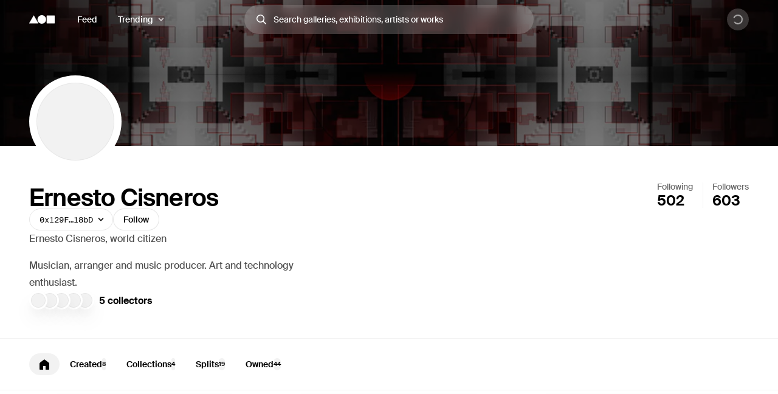

--- FILE ---
content_type: text/html; charset=utf-8
request_url: https://foundation.app/@cisnerosmusic
body_size: 26493
content:
<!DOCTYPE html><html lang="en"><head><meta charSet="utf-8"/><title>Ernesto Cisneros (@cisnerosmusic) | Foundation</title><meta name="viewport" content="width=device-width, initial-scale=1"/><meta name="title" content="Ernesto Cisneros (@cisnerosmusic) | Foundation"/><meta name="description" content="Ernesto Cisneros, world citizen


Musician, arranger and music producer. Art and technology enthusiast."/><meta property="og:title" content="Ernesto Cisneros (@cisnerosmusic) | Foundation"/><meta property="og:url" content="https://foundation.app/%40cisnerosmusic"/><meta property="og:description" content="Ernesto Cisneros, world citizen


Musician, arranger and music producer. Art and technology enthusiast."/><meta property="og:image" content="https://f8n-production.imgix.net/creators/profile/znihqwd24-n50-the-betrayal-of-the-cicle-1080x1080-72ppi-jpg-3hcop1.jpg?auto=format%2Ccompress&amp;q=70&amp;cs=srgb&amp;w=1200&amp;h=630&amp;fit=crop&amp;fm=jpg&amp;fnd_key=v1"/><meta name="twitter:card" content="summary_large_image"/><meta name="twitter:title" content="Ernesto Cisneros (@cisnerosmusic) | Foundation"/><meta name="twitter:site" content="@foundation"/><meta name="twitter:url" content="https://foundation.app/%40cisnerosmusic"/><meta name="twitter:image" content="https://f8n-production.imgix.net/creators/profile/znihqwd24-n50-the-betrayal-of-the-cicle-1080x1080-72ppi-jpg-3hcop1.jpg?auto=format%2Ccompress&amp;q=70&amp;cs=srgb&amp;w=1200&amp;h=630&amp;fit=crop&amp;fm=jpg&amp;fnd_key=v1"/><meta property="og:type" content="website"/><meta name="msapplication-TileColor" content="#000000"/><meta name="theme-color" content="#ffffff"/><meta name="format-detection" content="telephone=no"/><link rel="manifest" href="/site.webmanifest"/><link rel="apple-touch-icon" sizes="180x180" href="/apple-touch-icon.png"/><link rel="icon" type="image/png" sizes="32x32" href="/favicons/32x32/app-light.png"/><link rel="icon" type="image/png" sizes="16x16" href="/favicons/32x32/app-light.png"/><link rel="shortcut icon" type="image/png" href="/icon-metamask.png"/><link rel="preconnect" href="https://assets.foundation.app"/><link rel="preconnect" href="https://d1hiserqh6k9o1.cloudfront.net"/><link rel="preconnect" href="https://f8n-production-3d-models.imgix.net"/><link rel="preconnect" href="https://f8n-ipfs-production.imgix.net"/><link rel="preconnect" href="https://f8n-production.imgix.net"/><meta name="next-head-count" content="28"/><style id="stitches">--sxs{--sxs:0 st--t-dEISQt dark-mode}@media{:root,.st--t-dEISQt{--st--colors-black0:rgba(0, 0, 0, 0);--st--colors-black1:rgba(0, 0, 0, 0.01);--st--colors-black2:rgba(0, 0, 0, 0.02);--st--colors-black3:rgba(0, 0, 0, 0.03);--st--colors-black4:rgba(0, 0, 0, 0.04);--st--colors-black5:rgba(0, 0, 0, 0.05);--st--colors-black10:rgba(0, 0, 0, 0.1);--st--colors-black15:rgba(0, 0, 0, 0.15);--st--colors-black20:rgba(0, 0, 0, 0.2);--st--colors-black25:rgba(0, 0, 0, 0.25);--st--colors-black30:rgba(0, 0, 0, 0.3);--st--colors-black35:rgba(0, 0, 0, 0.35);--st--colors-black40:rgba(0, 0, 0, 0.4);--st--colors-black45:rgba(0, 0, 0, 0.45);--st--colors-black50:rgba(0, 0, 0, 0.5);--st--colors-black60:rgba(0, 0, 0, 0.6);--st--colors-black70:rgba(0, 0, 0, 0.7);--st--colors-black80:rgba(0, 0, 0, 0.8);--st--colors-black90:rgba(0, 0, 0, 0.9);--st--colors-black100:rgba(0, 0, 0, 1);--st--colors-white0:rgba(255, 255, 255, 0);--st--colors-white1:rgba(255, 255, 255, 0.01);--st--colors-white2:rgba(255, 255, 255, 0.02);--st--colors-white3:rgba(255, 255, 255, 0.03);--st--colors-white4:rgba(255, 255, 255, 0.04);--st--colors-white5:rgba(255, 255, 255, 0.05);--st--colors-white10:rgba(255, 255, 255, 0.1);--st--colors-white15:rgba(255, 255, 255, 0.15);--st--colors-white20:rgba(255, 255, 255, 0.2);--st--colors-white25:rgba(255, 255, 255, 0.25);--st--colors-white30:rgba(255, 255, 255, 0.3);--st--colors-white35:rgba(255, 255, 255, 0.35);--st--colors-white40:rgba(255, 255, 255, 0.4);--st--colors-white45:rgba(255, 255, 255, 0.45);--st--colors-white50:rgba(255, 255, 255, 0.5);--st--colors-white60:rgba(255, 255, 255, 0.6);--st--colors-white70:rgba(255, 255, 255, 0.7);--st--colors-white80:rgba(255, 255, 255, 0.8);--st--colors-white90:rgba(255, 255, 255, 0.9);--st--colors-white100:rgba(255, 255, 255, 1);--st--colors-yellow6:#221C07;--st--colors-yellow5:#735D17;--st--colors-yellow4:#FECE0A;--st--colors-yellow3:#FFEB3D;--st--colors-yellow2:#FFF97F;--st--colors-yellow1:#FFFAC2;--st--colors-yellow0:#FFFCE0;--st--colors-lime6:#112207;--st--colors-lime5:#4D5E0A;--st--colors-lime4:#ADD800;--st--colors-lime3:#DBFF00;--st--colors-lime2:#EDFF7F;--st--colors-lime1:#F6FFC2;--st--colors-lime0:#FAFFDE;--st--colors-green6:#041E01;--st--colors-green5:#106E03;--st--colors-green4:#23AE00;--st--colors-green3:#7FFF4D;--st--colors-green2:#B8FF93;--st--colors-green1:#E1FFD1;--st--colors-green0:#F0FFE9;--st--colors-blue6:#020A1D;--st--colors-blue5:#022669;--st--colors-blue4:#0657FA;--st--colors-blue3:#15A8FF;--st--colors-blue2:#90DAF9;--st--colors-blue1:#D7F3FE;--st--colors-blue0:#F1FBFF;--st--colors-purple6:#120128;--st--colors-purple5:#3C0480;--st--colors-purple4:#7001E1;--st--colors-purple3:#9547F6;--st--colors-purple2:#CBA1FC;--st--colors-purple1:#E5D2FE;--st--colors-purple0:#F9F4FF;--st--colors-pink6:#200217;--st--colors-pink5:#710B4B;--st--colors-pink4:#C6248B;--st--colors-pink3:#FF52BF;--st--colors-pink2:#F698D5;--st--colors-pink1:#FBCBEA;--st--colors-pink0:#FFF1FA;--st--colors-red6:#240000;--st--colors-red5:#7B0000;--st--colors-red4:#DA2020;--st--colors-red3:#FF5147;--st--colors-red2:#FF918F;--st--colors-red1:#FFC7C7;--st--colors-red0:#FFEEEE;--st--colors-orange6:#211002;--st--colors-orange5:#733507;--st--colors-orange4:#F87225;--st--colors-orange3:#FF9632;--st--colors-orange2:#FFC58E;--st--colors-orange1:#FBE7C1;--st--colors-orange0:#FFF1E3;--st--colors-overlay:rgba(0, 0, 0, 0.54);--st--colors-black5-solid:#F2F2F2;--st--colors-black10-solid:#E6E6E6;--st--colors-black90-solid:#1A1A1A;--st--colors-adminOnlyLight:var(--st--colors-pink0);--st--colors-adminOnlyStrong:var(--st--colors-pink4);--st--colors-editionsForeground:var(--st--colors-purple2);--st--colors-editionsBackground:var(--st--colors-purple6);--st--colors-upcoming:#81754E;--st--colors-available:#0F863E;--st--colors-live:var(--st--colors-purple4);--st--colors-unavailable:var(--st--colors-pink4);--st--shadows-regular0:0px 0px 2px rgba(0, 0, 0, 0.15), 0px 2px 5px rgba(0, 0, 0, 0.05), 0px 8px 40px rgba(0, 0, 0, 0.04);--st--shadows-regular1:0px 0px 2px rgba(0, 0, 0, 0.15), 0px 4px 7px rgba(0, 0, 0, 0.05), 0px 12px 40px rgba(0, 0, 0, 0.1);--st--shadows-regular2:0px 0px 2px rgba(0, 0, 0, 0.15), 0px 4px 7px rgba(0, 0, 0, 0.07), 0px 12px 40px rgba(0, 0, 0, 0.15);--st--shadows-soft0:0px 0px 4px rgba(0, 0, 0, 0.02), 0px 8px 16px rgba(0, 0, 0, 0.02), 0px 16px 32px rgba(0, 0, 0, 0.04);--st--shadows-soft1:0px 0px 4px rgba(0, 0, 0, 0.02), 0px 10px 16px rgba(0, 0, 0, 0.03), 0px 18px 32px rgba(0, 0, 0, 0.05);--st--shadows-soft2:0px 0px 4px rgba(0, 0, 0, 0.02), 0px 12px 16px rgba(0, 0, 0, 0.04), 0px 20px 32px rgba(0, 0, 0, 0.08);--st--fonts-body:"Suisse", "Suisse Fallback", -apple-system, BlinkMacSystemFont, "Segoe UI", Helvetica, Arial, sans-serif, "Apple Color Emoji", "Segoe UI Emoji", "Segoe UI Symbol";--st--fonts-mono:"SuisseMono", Consolas, "Andale Mono WT", "Andale Mono", "Lucida Console", "Lucida Sans Typewriter", "DejaVu Sans Mono", "Bitstream Vera Sans Mono", "Liberation Mono", "Nimbus Mono L", Monaco, "Courier New", Courier, monospace;--st--fontSizes-0:12px;--st--fontSizes-1:14px;--st--fontSizes-2:16px;--st--fontSizes-3:20px;--st--fontSizes-4:24px;--st--fontSizes-5:32px;--st--fontSizes-6:40px;--st--fontSizes-7:56px;--st--fontSizes-8:64px;--st--fontSizes-9:76px;--st--fontSizes-10:88px;--st--fontSizes-mono0:11px;--st--fontSizes-mono1:13px;--st--fontSizes-mono2:15px;--st--fontSizes-mono3:19px;--st--fontSizes-mono4:23px;--st--fontSizes-mono5:30px;--st--fontSizes-mono6:38px;--st--fontSizes-mono7:52px;--st--fontWeights-regular:400;--st--fontWeights-medium:500;--st--fontWeights-semibold:600;--st--letterSpacings-0:0em;--st--letterSpacings-1:0.01em;--st--letterSpacings-2:0.02em;--st--letterSpacings-3:0.025em;--st--letterSpacings-mono:0.0725em;--st--letterSpacings--1:-0.01em;--st--letterSpacings--2:-0.02em;--st--letterSpacings--3:-0.025em;--st--lineHeights-0:1;--st--lineHeights-1:1.25;--st--lineHeights-2:1.5;--st--lineHeights-3:1.75;--st--lineHeights-formElement0:36px;--st--lineHeights-formElement1:48px;--st--lineHeights-formElement2:60px;--st--radii-0:0px;--st--radii-1:4px;--st--radii-2:8px;--st--radii-3:12px;--st--radii-4:16px;--st--radii-5:24px;--st--radii-round:9999px;--st--sizes-formElement0:36px;--st--sizes-formElement1:48px;--st--sizes-formElement2:60px;--st--sizes-avatar0:16px;--st--sizes-avatar1:20px;--st--sizes-avatar2:24px;--st--sizes-avatar3:32px;--st--sizes-avatar4:40px;--st--sizes-avatar5:48px;--st--sizes-avatar6:64px;--st--sizes-avatar7:72px;--st--sizes-avatar8:96px;--st--sizes-avatar9:128px;--st--sizes-icon0:12px;--st--sizes-icon1:16px;--st--sizes-icon2:18px;--st--sizes-icon3:24px;--st--sizes-icon4:32px;--st--sizes-container:2000px;--st--sizes-searchInput:500px;--st--space-0:0px;--st--space-1:4px;--st--space-2:8px;--st--space-3:12px;--st--space-4:16px;--st--space-5:20px;--st--space-6:24px;--st--space-7:32px;--st--space-8:48px;--st--space-9:64px;--st--space-10:96px;--st--space-11:128px;--st--transitions-0:100ms;--st--transitions-1:300ms;--st--transitions-2:500ms;--st--transitions-3:1000ms;--st--transitions-ease:cubic-bezier(0.23, 1, 0.32, 1);--st--transitions-expo:cubic-bezier(0.19, 1, 0.22, 1)}.dark-mode{--st--colors-black0:rgba(255, 255, 255, 0);--st--colors-black1:rgba(255, 255, 255, 0.01);--st--colors-black2:rgba(255, 255, 255, 0.02);--st--colors-black3:rgba(255, 255, 255, 0.03);--st--colors-black4:rgba(255, 255, 255, 0.04);--st--colors-black5:rgba(255, 255, 255, 0.05);--st--colors-black10:rgba(255, 255, 255, 0.1);--st--colors-black15:rgba(255, 255, 255, 0.15);--st--colors-black20:rgba(255, 255, 255, 0.2);--st--colors-black25:rgba(255, 255, 255, 0.25);--st--colors-black30:rgba(255, 255, 255, 0.3);--st--colors-black35:rgba(255, 255, 255, 0.35);--st--colors-black40:rgba(255, 255, 255, 0.4);--st--colors-black45:rgba(255, 255, 255, 0.45);--st--colors-black50:rgba(255, 255, 255, 0.5);--st--colors-black60:rgba(255, 255, 255, 0.6);--st--colors-black70:rgba(255, 255, 255, 0.7);--st--colors-black80:rgba(255, 255, 255, 0.8);--st--colors-black90:rgba(255, 255, 255, 0.9);--st--colors-black100:rgba(255, 255, 255, 1);--st--colors-white0:rgba(0, 0, 0, 0);--st--colors-white1:rgba(0, 0, 0, 0.01);--st--colors-white2:rgba(0, 0, 0, 0.02);--st--colors-white3:rgba(0, 0, 0, 0.03);--st--colors-white4:rgba(0, 0, 0, 0.04);--st--colors-white5:rgba(0, 0, 0, 0.05);--st--colors-white10:rgba(0, 0, 0, 0.1);--st--colors-white15:rgba(0, 0, 0, 0.15);--st--colors-white20:rgba(0, 0, 0, 0.2);--st--colors-white25:rgba(0, 0, 0, 0.25);--st--colors-white30:rgba(0, 0, 0, 0.3);--st--colors-white35:rgba(0, 0, 0, 0.35);--st--colors-white40:rgba(0, 0, 0, 0.4);--st--colors-white45:rgba(0, 0, 0, 0.45);--st--colors-white50:rgba(0, 0, 0, 0.5);--st--colors-white60:rgba(0, 0, 0, 0.6);--st--colors-white70:rgba(0, 0, 0, 0.7);--st--colors-white80:rgba(0, 0, 0, 0.8);--st--colors-white90:rgba(0, 0, 0, 0.9);--st--colors-white100:rgba(0, 0, 0, 1);--st--colors-green4:#47e89a;--st--colors-green1:#222d27;--st--shadows-regular0:none;--st--shadows-regular1:none;--st--shadows-regular2:none;--st--shadows-soft0:none;--st--shadows-soft1:none;--st--shadows-soft2:none}}--sxs{--sxs:1 st--k-fehnNV st--k-hGGIEU st--k-gTOPSX st--k-iUsGxW st--k-feVUdh st--k-eNCjDU st--k-biLbBW st--k-kJITOZ st--k-heaQlv st--k-rlTHn st--k-hKOtmg st--k-eQMIDc st--k-chNKGy st--k-fxulKy gwnuga ebyidG iUoCge kbwFEz st--k-dZtDIh st--k-gGzJCR st--k-dfsXDu}@media{@keyframes st--k-fehnNV{0%{transform:rotate(0deg)}100%{transform:rotate(360deg)}}@keyframes st--k-hGGIEU{20%{background-position:0% 0%, 50% 50%, 100% 50%}40%{background-position:0% 100%, 50% 0%, 100% 50%}60%{background-position:0% 50%, 50% 100%, 100% 0%}80%{background-position:0% 50%, 50% 50%, 100% 100%}}@keyframes st--k-gTOPSX{20%{background-position:0% 0%, 50% 50%, 100% 50%}40%{background-position:0% 60%, 50% 0%, 100% 50%}60%{background-position:0% 50%, 50% 60%, 100% 0%}80%{background-position:0% 50%, 50% 50%, 100% 60%}}@keyframes st--k-iUsGxW{from{transform:translateY(16px);opacity:0}to{transform:translateY(0);opacity:1}}@keyframes st--k-feVUdh{from{opacity:0}to{opacity:1}}@keyframes st--k-eNCjDU{from{opacity:1}to{opacity:1}}@keyframes st--k-biLbBW{from{transform:translateY(0);opacity:1}to{transform:translateY(16px);opacity:0}}@keyframes st--k-kJITOZ{from{opacity:1}to{opacity:0}}@keyframes st--k-heaQlv{from{transform:translateY(-16px);opacity:0}to{transform:translateY(0);opacity:1}}@keyframes st--k-rlTHn{from{transform:translateY(0);opacity:1}to{transform:translateY(-16px);opacity:0}}@keyframes st--k-hKOtmg{from{transform:translate3d(0, 100%, 0)}to{transform:translate3d(0, 0, 0)}}@keyframes st--k-eQMIDc{from{transform:translate3d(0, 0, 0)}to{transform:translate3d(0, 100%, 0)}}@keyframes st--k-chNKGy{from{opacity:0;transform:translate3d(0, 5vh, 0)}to{opacity:1;transform:translate3d(0, 0, 0)}}@keyframes st--k-fxulKy{from{opacity:1;transform:translate3d(0, 0, 0)}to{opacity:0;transform:translate3d(0, 5vh, 0)}}body{font-family:var(--st--fonts-body);-webkit-font-smoothing:antialiased;color:var(--st--colors-black100);transition:background-color var(--st--transitions-2) var(--st--transitions-ease);overflow-x:hidden}a{text-decoration:none}:root{--privy-color-accent:hsl(0,0%,0%) !important;--privy-border-radius-sm:2px !important;--privy-border-radius-md:4px !important;--privy-border-radius-mdlg:8px !important;--privy-border-radius-lg:8px !important}#privy-modal-content{font-family:var(--st--fonts-body)}#privy-dialog-title{font-weight:var(--st--fontWeights-semibold)}div[data-radix-popper-content-wrapper]{z-index:1001 !important}@media (max-width: 831px){div[data-radix-popper-content-wrapper]{transform:none !important;top:auto !important;bottom:0 !important;left:0 !important;width:100% !important}}@media (max-width: 831px){div[data-radix-popper-content-wrapper] .st--c-fmorqC .st--c-gJghTY{width:100%;max-width:100vw;border-bottom-left-radius:0px;border-bottom-right-radius:0px;transform:translate3d(0, 100%, 0);padding-top:var(--st--space-6);padding-bottom:calc(var(--st--space-6) + env(safe-area-inset-bottom))}}@media (max-width: 831px){@media (prefers-reduced-motion: no-preference){div[data-radix-popper-content-wrapper] .st--c-fmorqC[data-state=open] .st--c-gJghTY{animation:st--k-hKOtmg var(--st--transitions-2) var(--st--transitions-ease) forwards !important;animation-delay:125ms}}}@media (max-width: 831px){@media (prefers-reduced-motion: no-preference){div[data-radix-popper-content-wrapper] .st--c-fmorqC[data-state=closed] .st--c-gJghTY{animation:st--k-eQMIDc var(--st--transitions-2) var(--st--transitions-ease) forwards !important}}}div[data-radix-popper-content-wrapper]{z-index:1001 !important}@media (max-width: 831px){div[data-radix-popper-content-wrapper]{transform:none !important;top:auto !important;bottom:0 !important;left:0 !important;width:100% !important}}@media (max-width: 831px){div[data-radix-popper-content-wrapper] .st--c-fARYjO .st--c-kOhOjV{width:100%;max-width:100vw;border-bottom-left-radius:0px;border-bottom-right-radius:0px;transform:translate3d(0, 100%, 0);padding-top:var(--st--space-6);padding-bottom:calc(var(--st--space-6) + env(safe-area-inset-bottom))}}@media (max-width: 831px){@media (prefers-reduced-motion: no-preference){div[data-radix-popper-content-wrapper] .st--c-fARYjO[data-state=open] .st--c-kOhOjV{animation:st--k-hKOtmg var(--st--transitions-2) var(--st--transitions-ease) forwards !important;animation-delay:125ms}}}@media (max-width: 831px){@media (prefers-reduced-motion: no-preference){div[data-radix-popper-content-wrapper] .st--c-fARYjO[data-state=closed] .st--c-kOhOjV{animation:st--k-eQMIDc var(--st--transitions-2) var(--st--transitions-ease) forwards !important}}}@keyframes st--k-dZtDIh{0%{background-position-x:0}100%{background-position-x:-150000px}}@keyframes st--k-gGzJCR{0%{opacity:0;transform:translate(-50%, -50%) scale(0.1)}50%{opacity:0.6}100%{opacity:0;transform:translate(-50%, -50%) scale(1)}}@keyframes st--k-dfsXDu{0%{transform:translate(-50%, -50%) scale(0.8)}20%{transform:translate(-50%, -50%) scale(1)}40%{transform:translate(-50%, -50%) scale(1)}100%{transform:translate(-50%, -50%) scale(0.8)}}}--sxs{--sxs:2 st--c-PJLV st--c-dhzjXW st--c-hjPpls st--c-gvJVbZ st--c-gXeLma st--c-jCxxLK st--c-kBvNHc st--c-fwjawv st--c-dquXED st--c-cUMbby st--c-gIOGOV st--c-dIRhNw st--c-dIsofO st--c-jxsjaK st--c-kInDYA st--c-fWImCj st--c-csBYqo st--c-ijCyUv st--c-iHtkpF st--c-mgnZI st--c-cIamLt st--c-fuqbcE st--c-iBNcwJ st--c-fkwuit st--c-cmpvrW st--c-gwEbtA st--c-hvlWVr st--c-rloUt st--c-iQARZQ st--c-eHWMpE st--c-iqCzBn st--c-kxfKZI st--c-dxkxAQ st--c-iMoGiL st--c-dLMFrq st--c-eYsoRf st--c-kxGoNN st--c-kKgia st--c-bysKvn st--c-esaicE st--c-ioIogs st--c-beQKft st--c-cJPeTr st--c-cyWdwD st--c-fQiFeC st--c-bQzyIt st--c-cTRQGL st--c-hSyuWg st--c-klALWd st--c-XkCvO st--c-cbZyPp st--c-hlMbgQ st--c-hGMXgq st--c-hpjqMU st--c-kyHzvN st--c-dEOpWv st--c-cqPQWB st--c-EKYml st--c-iFdzxz st--c-bNllpV st--c-bdbnVl st--c-cYJcEw st--c-fBJVmS st--c-kfJplJ st--c-dGojJj st--c-dBsQid st--c-iQxjSp st--c-lbvDgV st--c-bFzfFZ st--c-dAUJaE st--c-bAZpFF st--c-bqoALW st--c-kKSuKt st--c-imGEXQ st--c-drsnmg st--c-kVtRSx st--c-cKtada st--c-egFaZd st--c-bxPQGm st--c-ksyKqy st--c-dHNLqK st--c-kltApH st--c-hcfpIL st--c-jMkxWe st--c-hxKDEV st--c-dODcOg st--c-kRMSMx st--c-fixGjY st--c-ggulBq st--c-cTbjux st--c-biLNEo st--c-lopTAo st--c-bEBsjO st--c-ckQwQU st--c-bmXIMd st--c-fGHEql st--c-hVdtIL st--c-jtkkgv st--c-jneFsH st--c-chfIyr st--c-dTnCDV st--c-lfrxcL st--c-ueMRV st--c-iaVYpb st--c-cyRcZm st--c-djPFib st--c-UazGY st--c-hEMPuG st--c-inBGAb st--c-axZJC st--c-fJhMZF st--c-jVwFOG st--c-bshjnU st--c-eMHCPc st--c-brrEEM st--c-bLNpeu st--c-dthgvL st--c-hKpKqP st--c-cPVxFZ st--c-eRcaJS st--c-cuPjEz st--c-cunVQP st--c-iVULpD st--c-dbzzBd st--c-kXuViW st--c-ioSyCH st--c-afwGy st--c-jSFhkl st--c-duKcHR st--c-kTJgXf st--c-gObpVa st--c-kYMMba st--c-kNisQU st--c-fawirw st--c-dXMPYX st--c-fxpvQk st--c-dNwgND st--c-jAPvtf st--c-cJzNYk st--c-jpoJga st--c-cbVHGe st--c-gjdJOs st--c-hIHEYf}@media{.st--c-dhzjXW{display:flex}.st--c-hjPpls{max-width:var(--st--sizes-container);margin-left:auto;margin-right:auto;flex-shrink:0;flex:1;flex-grow:1;padding-left:var(--st--space-4);padding-right:var(--st--space-4);width:100%}@media (min-width: 1024px){.st--c-hjPpls{padding-left:var(--st--space-8);padding-right:var(--st--space-8)}}.st--c-gvJVbZ{flex:0;left:0;right:0;z-index:20;width:100%;padding-top:var(--st--space-2);padding-bottom:var(--st--space-2);padding-left:var(--st--space-4);padding-right:var(--st--space-4);display:flex;min-height:64px;align-items:center;justify-content:space-between}@media (min-width: 1024px){.st--c-gvJVbZ{padding-left:var(--st--space-8);padding-right:var(--st--space-8)}}.st--c-gXeLma:not(:first-child):not(:last-child){flex:1;display:flex}@media (min-width: 1024px){.st--c-gXeLma{flex:1;display:flex;align-items:center}}@media (min-width: 1024px){.st--c-gXeLma:first-child{justify-content:flex-start}}@media (min-width: 1024px){.st--c-gXeLma:not(:first-child):not(:last-child){justify-content:center}}@media (min-width: 1024px){.st--c-gXeLma:last-child{justify-content:flex-end}}.st--c-jCxxLK{font-family:var(--st--fonts-body);transition:var(--st--transitions-1) var(--st--transitions-ease) color}.st--c-jCxxLK > strong{font-weight:inherit}.st--c-kBvNHc{-webkit-appearance:none;appearance:none;background:none;border:none;padding:0;font-family:inherit;font-size:inherit;color:inherit;cursor:pointer;text-decoration:none;transition:color var(--st--transitions-1) var(--st--transitions-ease), background-color var(--st--transitions-1) var(--st--transitions-ease), opacity var(--st--transitions-1) var(--st--transitions-ease), outline var(--st--transitions-1) var(--st--transitions-ease), transform var(--st--transitions-1) var(--st--transitions-ease)}.st--c-kBvNHc:focus-visible{outline:4px solid var(--st--colors-black30);outline-offset:4px;border-radius:var(--st--radii-2)}.st--c-kBvNHc:active{transform:translate3d(0, 1px, 0)}.dark-mode .st--c-kBvNHc{color:var(--st--colors-black100)}.st--c-fwjawv{display:none;position:relative;margin-left:var(--st--space-5)}@media (min-width: 1024px){.st--c-fwjawv{display:flex;justify-content:center}}.st--c-dquXED{padding-top:0;padding-bottom:0;cursor:pointer;-webkit-appearance:none;appearance:none;border-radius:var(--st--radii-round);box-sizing:border-box;border:1px solid transparent;background-color:transparent;will-change:transform;transition:background-color var(--st--transitions-1) var(--st--transitions-ease), border var(--st--transitions-1) var(--st--transitions-ease), box-shadow var(--st--transitions-1) var(--st--transitions-ease), color var(--st--transitions-1) var(--st--transitions-ease), outline var(--st--transitions-1) var(--st--transitions-ease), transform var(--st--transitions-1) var(--st--transitions-ease);display:flex;align-items:center;justify-content:center;font-family:var(--st--fonts-body);font-weight:var(--st--fontWeights-medium);text-align:center;text-decoration:none}.st--c-dquXED:disabled{cursor:not-allowed}.st--c-dquXED > svg{display:block}.st--c-dquXED .spinner svg{width:inherit;height:inherit}.st--c-cUMbby{min-width:0;padding-left:var(--st--space-5);padding-right:var(--st--space-5);display:none}@media (min-width: 1024px){.st--c-cUMbby{display:flex;align-items:center}}.st--c-gIOGOV:after{top:50%;content:"";position:absolute;display:block;transform:translateY(-50%)}.st--c-gIOGOV:disabled:after{background-color:currentColor}.st--c-gIOGOV[aria-expanded="true"] .st--c-dNvLjw{opacity:0;transform:scale3d(0,0,0)}.st--c-dIRhNw{min-width:0;cursor:default}.st--c-dIsofO{flex:1;position:relative;justify-content:center;margin-right:var(--st--space-3)}@media (min-width: 1024px){.st--c-dIsofO{margin-right:0;max-width:var(--st--sizes-searchInput)}}@media (min-width: 1152px){.st--c-dIsofO{width:var(--st--sizes-searchInput)}}.st--c-jxsjaK{font-family:var(--st--fonts-body);line-height:var(--st--lineHeights-0);min-height:54px;display:flex;align-items:center;border-radius:var(--st--radii-round);-webkit-appearance:none;appearance:none;padding-left:var(--st--space-5);padding-right:var(--st--space-5);transition:var(--st--transitions-1);transition-property:box-shadow;font-weight:var(--st--fontWeights-regular);font-size:var(--st--fontSizes-2)}.st--c-jxsjaK:focus{outline:none}.st--c-jxsjaK:disabled{cursor:not-allowed;background-color:var(--st--colors-black5);box-shadow:none;border:solid 1px var(--st--colors-black10)}.st--c-kInDYA{top:50%;transform:translateY(-50%);position:absolute;color:var(--st--colors-black30);transition:color var(--st--transitions-0) var(--st--transitions-ease);cursor:pointer;display:flex}.st--c-fWImCj{position:fixed;top:0;left:0;bottom:0;right:0;z-index:990;background-color:var(--st--colors-black40);opacity:0;pointer-events:none;transition:opacity var(--st--transitions-2) var(--st--transitions-ease);transform:translateZ(0)}.st--c-csBYqo{display:flex;animation:st--k-fehnNV 1000ms linear infinite;animate-fill-mode:forwards}.st--c-csBYqo svg{width:inherit;height:inherit;transform-origin:50%}.st--c-csBYqo svg path{animation:st--k-fehnNV 2000ms ease-in-out infinite;transform-origin:50%}.st--c-ijCyUv{position:relative;max-width:100%;min-height:100vh;display:flex;flex-direction:column;align-items:center;justify-content:center}.st--c-iHtkpF{position:absolute;left:0;right:0;top:0;bottom:0;width:100%;display:flex;flex-direction:column;align-items:center;justify-content:center;z-index:0;overflow:hidden}.st--c-mgnZI{width:var(--st--sizes-container);max-width:100%;margin:0 auto;display:flex;flex-direction:column;align-items:center;justify-content:center;gap:var(--st--space-4)}.st--c-cIamLt{position:relative;z-index:1}.st--c-fuqbcE{max-width:800px;text-align:center}.st--c-iBNcwJ{position:fixed;bottom:0;left:50%;transform:translateX(-50%);display:flex;flex-direction:column;padding:var(--st--space-5);margin:0;list-style:none;outline:none;z-index:10}.st--c-fkwuit{margin-bottom:36px}@media (min-width: 832px){.st--c-fkwuit{margin-bottom:60px}}.st--c-cmpvrW{position:relative}.st--c-gwEbtA{background-size:cover;background-color:var(--st--colors-black5);background-position:center}.st--c-hvlWVr{z-index:3;bottom:0;left:auto;position:absolute}.st--c-rloUt{border-radius:var(--st--radii-round)}.st--c-iQARZQ{background-size:cover;background-color:var(--st--colors-black5);background-position:center;flex-shrink:0;box-shadow:inset 0 0 0 1px var(--st--colors-black5)}.dark-mode .st--c-iQARZQ{background-color:var(--st--colors-black100)}.st--c-eHWMpE{z-index:3;display:flex;position:relative;justify-content:flex-end}.st--c-iqCzBn{font-weight:var(--st--fontWeights-semibold)}.st--c-kxfKZI{display:flex}.st--c-kxfKZI label{font-size:var(--st--fontSizes-0);cursor:pointer}@media (min-width: 1024px){.st--c-kxfKZI label{font-size:inherit}}.st--c-dxkxAQ{padding:0;display:flex;flex-direction:column;background:transparent;border:none;text-align:left;cursor:pointer;border-radius:var(--st--radii-0);line-height:var(--st--lineHeights-0);font-family:var(--st--fonts-body);gap:var(--st--space-2);font-size:var(--st--fontSizes-1);flex-shrink:1;color:var(--st--colors-black70)}@media (hover: hover){.st--c-dxkxAQ:hover{color:var(--st--colors-black100)}}.st--c-dxkxAQ:focus-visible{color:var(--st--colors-black100);border-radius:var(--st--radii-1);outline:4px solid var(--st--colors-black30);outline-offset:4px}.st--c-iMoGiL{white-space:nowrap;transition:color var(--st--transitions-1) var(--st--transitions-ease);margin-bottom:var(--st--space-1)}.dark-mode .st--c-iMoGiL{color:var(--st--colors-black100)}.st--c-dLMFrq{display:flex;justify-content:center;flex-basis:40px;flex-shrink:1;flex-grow:0;min-width:24px}@media (min-width: 1024px){.st--c-dLMFrq{flex-basis:48px;min-width:32px}}.st--c-eYsoRf{width:100%;background-color:var(--st--colors-black5);height:1px}.dark-mode .st--c-eYsoRf{background-color:var(--st--colors-black10)}.st--c-kxGoNN{height:100%;width:1px}.st--c-kKgia{font-family:var(--st--fonts-mono);font-weight:var(--st--fontWeights-regular)}.st--c-bysKvn{position:sticky;top:0;z-index:1}.st--c-esaicE{max-width:100vw;overflow-y:scroll;background:var(--st--colors-white90);-webkit-backdrop-filter:saturate(150%) blur(20px) brightness(1.5);backdrop-filter:saturate(150%) blur(20px) brightness(1.5);box-shadow:0 -1px 0 0 var(--st--colors-black5), 0 1px 0 0 var(--st--colors-black5)}.st--c-cJPeTr{line-height:var(--st--lineHeights-0);border-radius:var(--st--radii-round);position:relative;transition:background-color var(--st--transitions-1) var(--st--transitions-ease), color var(--st--transitions-1) var(--st--transitions-ease)}.st--c-cyWdwD{height:20px;background-color:var(--st--colors-black5);font-weight:var(--st--fontWeights-semibold);line-height:20px;font-size:10px}.st--c-beQKft{flex-shrink:0;text-decoration:none;outline:none;cursor:pointer;display:flex;align-items:center;font-weight:var(--st--fontWeights-semibold);font-family:var(--st--fonts-body);font-size:var(--st--fontSizes-1);line-height:var(--st--lineHeights-1);height:var(--st--sizes-formElement0);padding-left:var(--st--space-4);padding-right:var(--st--space-4);padding-top:var(--st--space-2);padding-bottom:var(--st--space-2);background:transparent;border:1px solid transparent;border-radius:var(--st--radii-round);transition:background-color var(--st--transitions-1) var(--st--transitions-ease), border var(--st--transitions-1) var(--st--transitions-ease), box-shadow var(--st--transitions-1) var(--st--transitions-ease), color var(--st--transitions-1) var(--st--transitions-ease), outline var(--st--transitions-1) var(--st--transitions-ease), transform var(--st--transitions-1) var(--st--transitions-ease)}.st--c-beQKft .st--c-cJPeTr:where(.st--c-cyWdwD){padding-left:var(--st--space-2);padding-right:var(--st--space-2);margin-left:var(--st--space-1);margin-right:calc(var(--st--space-2)*-1)}.st--c-beQKft .pulse{margin-left:calc(var(--st--space-1)*-1);margin-right:var(--st--space-1)}.st--c-beQKft[data-state="active"]{background-color:var(--st--colors-black5)}.st--c-beQKft{background-color:transparent;color:var(--st--colors-black100)}@media (hover: hover){.st--c-beQKft:hover{background-color:var(--st--colors-black5)}}.st--c-beQKft:active{background-color:var(--st--colors-black5);transform:translate3d(0, 2px, 0)}.st--c-beQKft:focus-visible{border-color:var(--st--colors-black100);outline:4px solid var(--st--colors-black30)}.st--c-beQKft:disabled{color:var(--st--colors-black40)}@media (hover: hover){.st--c-beQKft:disabled:hover{background-color:transparent}}.st--c-beQKft:disabled:active{transform:none}.st--c-ioIogs{display:flex;padding-top:var(--st--space-4);padding-bottom:var(--st--space-4);gap:var(--st--space-1);scrollbar-width:thin}@media (min-width: 640px){.st--c-ioIogs{padding-top:var(--st--space-6);padding-bottom:var(--st--space-6)}}.st--c-fQiFeC:focus-visible{outline:none}.st--c-bQzyIt{display:grid}.st--c-cTRQGL{grid-template-columns:1fr;grid-auto-rows:1fr;grid-auto-flow:row dense;grid-column-gap:var(--st--space-6);grid-row-gap:var(--st--space-8)}@media (min-width: 640px){.st--c-cTRQGL{grid-template-columns:repeat(auto-fill, minmax(340px, 1fr))}}.st--c-hSyuWg{background-color:var(--st--colors-white100);box-shadow:var(--st--shadows-regular0);transition:box-shadow var(--st--transitions-1) ease, transform var(--st--transitions-1) var(--st--transitions-ease);will-change:transform;border-radius:var(--st--radii-2)}.st--c-klALWd{padding:var(--st--space-5);flex:1;position:relative;z-index:3}.st--c-XkCvO{border-radius:var(--st--radii-1);width:100%;height:100%;color:transparent}.st--c-cbZyPp{border-radius:var(--st--radii-round);flex-grow:0;flex-shrink:0}.st--c-hlMbgQ{position:relative;align-items:center;min-height:600px}@media (min-width: 832px){.st--c-hlMbgQ{min-height:760px;align-items:flex-end}}.st--c-hGMXgq{position:absolute;z-index:2;height:100%;top:0;left:0;background:var(--st--colors-overlay);width:100%}.st--c-hpjqMU{position:absolute;z-index:-2;top:0;right:0;left:0;bottom:0;width:100%;height:100%;background-position:center;background-size:cover}.st--c-kyHzvN{max-width:var(--st--sizes-container);z-index:1;padding-left:var(--st--space-6);padding-right:var(--st--space-6);padding-top:var(--st--space-10);padding-bottom:var(--st--space-10);margin-left:auto;margin-right:auto;flex-grow:1}@media (min-width: 640px){.st--c-kyHzvN{padding-top:var(--st--space-11);padding-bottom:var(--st--space-11)}}.st--c-dEOpWv{display:flex;padding-bottom:var(--st--space-7);align-items:center;flex-direction:column;justify-content:space-between}@media (min-width: 1024px){.st--c-dEOpWv{padding-top:0;padding-bottom:0;flex-direction:row}}.st--c-cqPQWB{flex:1;display:flex;align-items:center;flex-direction:column}@media (min-width: 1024px){.st--c-cqPQWB{align-items:flex-start}}.st--c-EKYml{margin-top:var(--st--space-6);margin-bottom:var(--st--space-6)}@media (min-width: 1024px){.st--c-EKYml{margin-top:var(--st--space-8);margin-bottom:var(--st--space-7)}}.st--c-iFdzxz{width:10px;height:10px}@media (min-width: 1280px){.st--c-iFdzxz{width:14px;height:14px}}.st--c-bNllpV{display:inline-block;background:var(--st--colors-white100);color:var(--st--colors-black100);box-shadow:var(--st--shadows-regular0);border-radius:var(--st--radii-round);will-change:transform;transition:transform var(--st--transitions-1) var(--st--transitions-ease), color var(--st--transitions-1) var(--st--transitions-ease), background var(--st--transitions-1) var(--st--transitions-ease);text-decoration:none}.st--c-bNllpV svg{transition:color var(--st--transitions-1) var(--st--transitions-ease)}.st--c-bNllpV{padding-top:var(--st--space-1);padding-bottom:var(--st--space-1);padding-left:var(--st--space-3);padding-right:var(--st--space-3)}@media (min-width: 1280px){.st--c-bNllpV{padding-top:var(--st--space-2);padding-bottom:var(--st--space-2);padding-left:var(--st--space-5);padding-right:var(--st--space-5)}}@media (hover: hover){.st--c-bNllpV:hover{transform:translateY(-2px);color:var(--st--colors-black100);background:var(--st--colors-white100)}}@media (hover: hover){.st--c-bNllpV:hover svg{color:var(--st--colors-black100)}}.st--c-bdbnVl{font-family:var(--st--fonts-mono);font-size:var(--st--fontSizes-1);letter-spacing:1px;text-transform:uppercase}.st--c-cYJcEw{line-height:var(--st--lineHeights-0);color:var(--st--colors-white100);word-break:break-word;max-width:720px}@media (min-width: 1024px){.st--c-cYJcEw{font-size:var(--st--fontSizes-9)}}.st--c-fBJVmS{gap:var(--st--space-2);margin-top:var(--st--space-2)}.st--c-kfJplJ{position:relative;padding-top:var(--st--space-5);padding-bottom:var(--st--space-5);padding-left:var(--st--space-6);padding-right:var(--st--space-6)}@media (min-width: 1024px){.st--c-kfJplJ{padding-top:var(--st--space-7);padding-bottom:var(--st--space-7);padding-right:var(--st--space-7);padding-left:0}}.st--c-kfJplJ:first-of-type{border-right:1px solid var(--st--colors-black10)}@media (min-width: 1024px){.st--c-kfJplJ:first-of-type{border-right:none}}.st--c-kfJplJ:nth-of-type(3){border-right:1px solid var(--st--colors-black10);border-top:1px solid var(--st--colors-black10)}@media (min-width: 1024px){.st--c-kfJplJ:nth-of-type(3){border-right:none;border-top:none}}.st--c-kfJplJ:nth-of-type(4){border-top:1px solid var(--st--colors-black10)}@media (min-width: 1024px){.st--c-kfJplJ:nth-of-type(4){border-top:none}}.st--c-dGojJj{margin-bottom:var(--st--space-2);text-align:center;white-space:nowrap;transition:color var(--st--transitions-1) var(--st--transitions-ease)}@media (min-width: 1024px){.st--c-dGojJj{text-align:left}}.st--c-dBsQid{text-align:center}@media (min-width: 1024px){.st--c-dBsQid{text-align:left}}.st--c-iQxjSp{cursor:pointer;position:absolute;top:0;left:0;right:0;bottom:0}.st--c-lbvDgV{display:flex;flex-direction:row-reverse}.st--c-bFzfFZ svg{display:block;position:relative}.st--c-dAUJaE{box-shadow:inset 0 -1px 0 0 #E6E6E6;margin-bottom:var(--st--space-6)}.st--c-bAZpFF{overflow-x:scroll;overflow-y:hidden;max-width:90vw}@media (min-width: 640px){.st--c-bAZpFF{overflow:hidden}}.st--c-bqoALW{border-bottom:1px solid rgba(0,0,0,0);padding-bottom:var(--st--space-5);border-width:2px;margin-right:var(--st--space-6);transition:border-color var(--st--transitions-1) var(--st--transitions-ease);cursor:pointer;line-height:var(--st--lineHeights-1)}.st--c-bqoALW:last-of-type{margin-right:var(--st--space-8)}.st--c-kKSuKt{padding-top:var(--st--space-6);padding-bottom:var(--st--space-6)}.st--c-imGEXQ{gap:var(--st--space-2);width:100%;grid-template-columns:repeat(2, 1fr)}@media (max-width: 1023px){.st--c-imGEXQ{display:grid;flex-grow:1}}@media (max-width: 1023px){.st--c-imGEXQ .st--c-dquXED:where(.st--c-PJLV.st--c-PJLV){justify-content:space-between}}@media (min-width: 640px){.st--c-imGEXQ{display:flex}}@media (min-width: 832px){.st--c-imGEXQ{display:grid}}@media (min-width: 1024px){.st--c-imGEXQ{display:flex;flex-direction:row;flex-wrap:wrap;width:auto}}.st--c-drsnmg{display:grid;grid-template-columns:100%;grid-auto-rows:1fr;grid-column-gap:var(--st--space-6);grid-row-gap:var(--st--space-8)}.st--c-drsnmg .grid-item-skeleton-frame{aspect-ratio:0.85 / 1}.st--c-drsnmg .nft-media,.st--c-drsnmg .nft-grid-item-unsupported-media{aspect-ratio:0.85 / 1}.st--c-drsnmg .media-stack{aspect-ratio:0.85 / 1}.st--c-drsnmg .media-stack-horizontal{aspect-ratio:0.85 / 1}.st--c-drsnmg .moment-media{aspect-ratio:1.6}.st--c-kVtRSx{display:flex;flex-direction:column;position:relative;min-width:0;transition:opacity var(--st--transitions-2) var(--st--transitions-ease), transform var(--st--transitions-2) var(--st--transitions-ease)}.st--c-cKtada{position:relative;will-change:transform;width:100%;height:inherit;transition:transform var(--st--transitions-1) var(--st--transitions-ease)}.st--c-cKtada .st--c-iiICWf{flex-shrink:0}.st--c-cKtada .st--c-dXMPYX:where(.st--c-Fiiij){position:absolute;top:var(--st--space-4);left:var(--st--space-4)}@media (hover: hover){.st--c-cKtada:hover .st--c-iiICWf{background-color:var(--st--colors-black10-solid)}}@media (hover: hover){.st--c-cKtada:hover .nft-media{transform:scale(1.015)}}@media (hover: hover){.st--c-cKtada:hover .moment-media{transform:scale(1.015)}}.st--c-egFaZd{width:100%;border-radius:var(--st--radii-2)}.st--c-bxPQGm{margin-top:var(--st--space-3);padding-left:var(--st--space-1);padding-right:var(--st--space-1);max-width:100%}@media (min-width: 640px){.st--c-bxPQGm{margin-top:var(--st--space-4)}}.st--c-ksyKqy{display:flex;position:relative;flex-direction:column;background-color:var(--st--colors-white100)}@media (min-width: 1024px){.st--c-ksyKqy{flex-direction:row}}.st--c-dHNLqK{display:flex;align-items:flex-start;justify-content:center;flex-grow:1}.st--c-kltApH{position:sticky;top:32px;display:flex;align-items:center;justify-content:center;padding:5%;flex-grow:1;height:50vh}.st--c-kltApH .nft-media{flex-grow:1}@media (min-width: 1024px){.st--c-kltApH{height:calc(100vh - 64px);padding-left:0;padding-right:var(--st--space-8)}}@media (min-width: 1477px){.st--c-kltApH .nft-media{max-height:75vh}}.st--c-hcfpIL{display:flex;align-items:center;justify-content:center;transition:transform 0.6s var(--st--transitions-ease);position:relative}.st--c-hcfpIL .st--c-jMkxWe{transition:opacity var(--st--transitions-3) var(--st--transitions-ease), transform 0.6s var(--st--transitions-ease);will-change:opacity, transform}.st--c-jMkxWe{position:relative;background-color:inherit}.st--c-hxKDEV{border-radius:inherit;background-color:inherit}.st--c-hxKDEV:after{content:"";position:absolute;inset:0;border-radius:inherit;pointer-events:none}.st--c-dODcOg{position:absolute;padding:var(--st--space-1);bottom:0;transform:translateY(44px);transition:var(--st--transitions-3) var(--st--transitions-ease) opacity}.st--c-dODcOg svg{width:10px;height:10px}.st--c-kRMSMx{flex-grow:0;flex-shrink:0;gap:var(--st--space-4);display:flex;flex-direction:column}@media (max-width: 1023px){.st--c-kRMSMx{padding-bottom:var(--st--space-6)}}@media (min-width: 1024px){.st--c-kRMSMx{gap:var(--st--space-7);padding:var(--st--space-8);padding-right:0;min-width:464px;max-width:464px;border-left:1px solid var(--st--colors-black5)}}.st--c-fixGjY{display:flex;flex-direction:column}.st--c-ggulBq{line-height:var(--st--lineHeights-1);letter-spacing:var(--st--letterSpacings-0);white-space:nowrap;font-weight:var(--st--fontWeights-medium);display:inline-flex;align-items:center;border-radius:var(--st--radii-round);border:1px solid transparent;gap:var(--st--space-1);font-size:var(--st--fontSizes-0);lineheight:0;padding-left:var(--st--space-2);padding-right:var(--st--space-2);padding-top:var(--st--space-1);padding-bottom:var(--st--space-1);color:var(--st--colors-black70);box-shadow:inset 0px 0px 0px 1px var(--st--colors-black10)}.st--c-ggulBq svg{width:12px;height:12px}.st--c-cTbjux{display:flex;flex-direction:column;gap:var(--st--space-6);border-top:1px solid var(--st--colors-black5);border-bottom:1px solid var(--st--colors-black5);padding-top:var(--st--space-6);padding-bottom:var(--st--space-6)}.dark-mode .st--c-cTbjux{border-color:var(--st--colors-black10)}.st--c-biLNEo{display:flex;flex-direction:column;gap:var(--st--space-4)}.st--c-lopTAo{display:flex;gap:var(--st--space-6)}.st--c-bEBsjO{white-space:nowrap}.st--c-bEBsjO .st--c-dXMPYX{border-radius:var(--st--radii-1);padding-top:2px;padding-bottom:2px;padding-left:var(--st--space-2);padding-right:var(--st--space-2);transform:translateY(-4px);height:22px}.st--c-ckQwQU{padding:var(--st--space-1);border-radius:var(--st--radii-3);border:1px solid;justify-content:space-between;transition:background-color var(--st--transitions-1) var(--st--transitions-ease), border var(--st--transitions-1) var(--st--transitions-ease), box-shadow var(--st--transitions-1) var(--st--transitions-ease), color var(--st--transitions-1) var(--st--transitions-ease), outline var(--st--transitions-1) var(--st--transitions-ease);flex-shrink:0;display:flex;align-items:center}.st--c-bmXIMd{border-radius:var(--st--radii-2) !important}.st--c-bmXIMd svg{width:var(--st--sizes-icon1) !important;height:var(--st--sizes-icon1) !important}.st--c-fGHEql{width:100%}.st--c-hVdtIL{width:100%;display:flex;align-items:center;position:relative}.st--c-jtkkgv{flex:1;padding-top:0;padding-bottom:0;width:100%;-webkit-appearance:none;appearance:none;overflow:hidden;text-overflow:ellipsis;white-space:nowrap;border:1px solid transparent;box-sizing:border-box;font-weight:var(--st--fontWeights-regular);text-decoration:none;will-change:transform;transition:background-color var(--st--transitions-1) var(--st--transitions-ease), border var(--st--transitions-1) var(--st--transitions-ease), box-shadow var(--st--transitions-1) var(--st--transitions-ease), color var(--st--transitions-1) var(--st--transitions-ease), outline var(--st--transitions-1) var(--st--transitions-ease)}.st--c-jtkkgv::-webkit-outer-spin-button{-webkit-appearance:none;appearance:none;margin:0}.st--c-jtkkgv::-webkit-inner-spin-button{-webkit-appearance:none;appearance:none;margin:0}.st--c-jtkkgv[type=number]{-webkit-appearance:textfield;appearance:textfield}.st--c-chfIyr{width:100%;height:100%;border-radius:var(--st--radii-round);background-color:var(--st--colors-black100);transition:transform var(--st--transitions-3) var(--st--transitions-ease)}.st--c-jneFsH{width:100%;height:6px;overflow:hidden;position:relative;background:var(--st--colors-black5);border-radius:var(--st--radii-round)}.dark-mode .st--c-jneFsH{background-color:var(--st--colors-black30);-webkit-backdrop-filter:blur(10px);backdrop-filter:blur(10px)}.st--c-jneFsH{z-index:0}.st--c-dTnCDV{line-height:var(--st--lineHeights-3);word-break:break-word;position:relative;color:var(--st--colors-black70)}.st--c-dTnCDV a{color:inherit}.st--c-dTnCDV p{margin-bottom:1.5em}.st--c-dTnCDV p:empty{display:none}.st--c-dTnCDV p:last-of-type{margin-bottom:0}.st--c-lfrxcL{text-indent:-9999rem;position:absolute;visibility:hidden;top:0;left:0}.st--c-ueMRV{width:100%;border-top:1px solid var(--st--colors-black5)}.dark-mode .st--c-ueMRV{border-color:var(--st--colors-black10)}.st--c-iaVYpb{width:100%;display:grid;align-items:center;border-bottom:1px solid var(--st--colors-black5)}.dark-mode .st--c-iaVYpb{border-color:var(--st--colors-black10)}.st--c-cyRcZm{font-family:var(--st--fonts-body)}.st--c-djPFib{color:var(--st--colors-black60);height:100%;display:flex;align-items:center}.st--c-UazGY{display:flex;align-items:center}.st--c-hEMPuG{display:flex;padding-left:10px;padding-right:10px;min-height:29px;align-items:center;cursor:pointer;color:var(--st--colors-black20);transition:color var(--st--transitions-1) var(--st--transitions-ease)}@media (hover: hover){.st--c-hEMPuG:hover{color:var(--st--colors-black100)}}@media (min-width: 640px){.st--c-hEMPuG{min-height:35px}}.st--c-inBGAb{gap:var(--st--space-3);padding:var(--st--space-3);display:flex;border-radius:var(--st--radii-3);align-items:center;border:1px solid var(--st--colors-black5);justify-content:space-between}.dark-mode .st--c-inBGAb{border-color:var(--st--colors-black10)}.st--c-axZJC{flex-direction:column;display:flex;gap:6px;flex:1}.st--c-fJhMZF{color:transparent;width:max-content;height:auto}.st--c-fJhMZF *{color:inherit !important}.st--c-jVwFOG{display:flex;align-items:center;justify-content:space-between}.st--c-bshjnU{gap:var(--st--space-2)}.st--c-bshjnU .st--c-dXMPYX{padding-top:0;padding-bottom:0;padding-left:var(--st--space-1);padding-right:var(--st--space-1);font-size:var(--st--fontSizes-0);line-height:var(--st--lineHeights-2);border-radius:var(--st--radii-1);font-weight:var(--st--fontWeights-semibold)}.st--c-eMHCPc{color:var(--st--colors-black100)}.st--c-brrEEM{display:flex;padding-top:var(--st--space-7);padding-bottom:var(--st--space-7);flex-direction:column}@media (max-width: 1023px){.st--c-brrEEM{gap:var(--st--space-6)}}@media (min-width: 1024px){.st--c-brrEEM{padding-top:var(--st--space-8);padding-bottom:var(--st--space-8);flex-direction:row;justify-content:space-between}}.st--c-bLNpeu{width:100%;margin-bottom:var(--st--space-4)}.st--c-bLNpeu svg{width:42px}.st--c-dthgvL{color:var(--st--colors-black70) !important;font-size:var(--st--fontSizes-1);font-weight:var(--st--fontWeights-regular)}.st--c-hKpKqP{gap:var(--st--space-8);flex-direction:column-reverse;flex-grow:1}@media (min-width: 1024px){.st--c-hKpKqP{gap:0;align-items:flex-end;flex-direction:row;justify-content:space-between}}.st--c-cPVxFZ{margin-left:auto}.st--c-cPVxFZ:first-child{width:100%}@media (min-width: 1024px){.st--c-cPVxFZ:first-child{width:20%}}@media (min-width: 1152px){.st--c-cPVxFZ:first-child{width:30%}}@media (min-width: 1280px){.st--c-cPVxFZ:first-child{width:40%}}.st--c-cPVxFZ:last-child{width:100%}@media (min-width: 1024px){.st--c-cPVxFZ:last-child{width:80%}}@media (min-width: 1152px){.st--c-cPVxFZ:last-child{width:70%}}@media (min-width: 1280px){.st--c-cPVxFZ:last-child{width:60%}}.st--c-eRcaJS{gap:var(--st--space-7);flex-direction:column}@media (min-width: 1024px){.st--c-eRcaJS{gap:0;flex-direction:row;justify-content:flex-end}}@media (min-width: 1024px){.st--c-cuPjEz{width:25%}}.st--c-cunVQP{color:var(--st--colors-black100);font-size:var(--st--fontSizes-1);font-weight:var(--st--fontWeights-regular);margin-bottom:var(--st--space-3)}@media (min-width: 1024px){.st--c-cunVQP{margin-bottom:var(--st--space-6)}}.st--c-iVULpD{flex-direction:column;align-items:flex-start}.st--c-iVULpD a{margin-bottom:var(--st--space-3)}@media (max-width: 1023px){.st--c-iVULpD a{margin-bottom:var(--st--space-2)}}.st--c-iVULpD a:last-child{margin-bottom:0}.st--c-dbzzBd{white-space:nowrap}.st--c-kXuViW{display:flex;align-items:center}.st--c-kXuViW .st--c-jCxxLK:where(.st--c-kBvNHc) span{color:var(--st--colors-black100);font-size:var(--st--fontSizes-0);font-weight:var(--st--fontWeights-regular);line-height:16px;text-decoration-color:currentColor;text-decoration-line:underline;text-decoration-thickness:1px;text-underline-offset:3px}.st--c-kXuViW .st--c-jCxxLK:where(.st--c-kBvNHc) span:hover{color:var(--st--colors-black60)}.st--c-ioSyCH{display:flex;align-items:center;max-width:100%}.st--c-ioSyCH .st--c-jCxxLK,.st--c-ioSyCH .st--c-jCxxLK:where(.st--c-kKgia){color:currentColor;line-height:var(--st--lineHeights-1);white-space:nowrap}.st--c-afwGy{flex:1;display:flex;align-items:center;justify-content:center}.st--c-afwGy svg{margin-left:auto;margin-right:auto;color:var(--st--colors-black50);display:block;width:44px;height:44px}.st--c-jSFhkl{gap:var(--st--space-2);text-align:center}.st--c-jSFhkl > *{margin-left:auto;margin-right:auto}.st--c-duKcHR{display:flex;min-width:0;gap:var(--st--space-3);align-items:center}.st--c-kTJgXf{text-align:left;display:block;overflow:hidden;text-overflow:ellipsis;white-space:nowrap}.st--c-gObpVa{border-top:1px solid var(--st--colors-black5);flex-grow:1;display:flex;align-items:center}.st--c-kYMMba{position:relative;z-index:2}.st--c-kNisQU{display:block;width:100%;height:100%;object-fit:cover;background-color:var(--st--colors-white100);border-radius:inherit}.st--c-fawirw{margin-left:var(--st--space-2)}.st--c-dXMPYX{line-height:var(--st--lineHeights-1);letter-spacing:var(--st--letterSpacings-0);white-space:nowrap;font-weight:var(--st--fontWeights-medium);display:inline-flex;align-items:center;border-radius:var(--st--radii-round);border:1px solid transparent}.st--c-fxpvQk{position:relative;align-items:center;min-height:523px}@media (min-width: 832px){.st--c-fxpvQk{align-items:flex-end}}.st--c-dNwgND{min-height:inherit}.st--c-jAPvtf{align-items:center;flex-direction:column;min-width:0;z-index:1;padding-left:var(--st--space-3);padding-right:var(--st--space-3);margin-left:auto;margin-right:auto;text-align:center;flex-grow:1;margin-top:var(--st--space-9)}@media (min-width: 640px){.st--c-jAPvtf{padding-left:var(--st--space-6);padding-right:var(--st--space-6);padding-top:var(--st--space-8);padding-bottom:var(--st--space-8);max-width:960px}}.st--c-cJzNYk{position:relative;padding-left:var(--st--space-3);padding-right:var(--st--space-3);padding-top:var(--st--space-2);padding-bottom:var(--st--space-2);border-radius:var(--st--radii-2);transition:var(--st--transitions-2) var(--st--transitions-ease) background}.st--c-cJzNYk:after{content:"";position:absolute;top:var(--st--space-2);bottom:var(--st--space-2);right:calc(var(--st--space-2)*-1);width:1px;background:var(--st--colors-black10);border-radius:1px}.st--c-cJzNYk:last-of-type:after{display:none}@media (max-width: 350px){.st--c-cJzNYk{padding-left:var(--st--space-2);padding-right:var(--st--space-2);padding-top:var(--st--space-1);padding-bottom:var(--st--space-1)}}@media (max-width: 350px){.st--c-cJzNYk:after{right:calc(var(--st--space-1)*-1)}}@media (min-width: 640px){.st--c-cJzNYk{padding-left:var(--st--space-5);padding-right:var(--st--space-5);padding-top:var(--st--space-3);padding-bottom:var(--st--space-3)}}.st--c-jpoJga{position:absolute;top:0;left:0;right:0;bottom:0}.st--c-cbVHGe{text-align:center;white-space:nowrap;transition:color var(--st--transitions-1) var(--st--transitions-ease);color:var(--st--colors-black60)}.dark-mode .st--c-cbVHGe{color:var(--st--colors-black100)}.st--c-gjdJOs{text-align:center}.st--c-hIHEYf{padding-top:var(--st--space-8);padding-bottom:var(--st--space-8);border-bottom:1px solid var(--st--colors-black5)}@media (min-width: 832px){.st--c-hIHEYf{padding-top:var(--st--space-9);padding-bottom:var(--st--space-9)}}@media (min-width: 832px){.st--c-hIHEYf:first-of-type{padding-top:var(--st--space-8)}}}--sxs{--sxs:3 st--c-gvJVbZ-bMCfDd-absolute-true st--c-dquXED-eMplcT-size-0 st--c-dquXED-hvJsEN-variant-ghost st--c-cUMbby-bnzYKi-isDark-true st--c-gIOGOV-glEhCh-variant-ghost st--c-gIOGOV-cUPyps-size-0 st--c-dIRhNw-jagjRP-isDark-true st--c-jxsjaK-xJmDV-color-translucent st--c-jxsjaK-cvTnHi-size-large st--c-kInDYA-fcORW-color-white st--c-dquXED-jcefRB-variant-blur st--c-jCxxLK-iqCzBn-weight-semibold st--c-jCxxLK-eMHCPc-color-strong st--c-jCxxLK-kLMYni-size-5 st--c-jCxxLK-iqKmYR-weight-medium st--c-jCxxLK-jkLkBP-size-3 st--c-jCxxLK-uFeap-color-dim st--c-kBvNHc-cFzZC-hasUnderline-true st--c-gwEbtA-fbqxRe-size-0 st--c-hvlWVr-hcuhiN-position-left st--c-rloUt-inBkMG-variant-white st--c-rloUt-kglESN-size-7 st--c-iQARZQ-jPNPOg-size-7 st--c-iQARZQ-rloUt-shape-circle st--c-jCxxLK-cAFiqo-size-4 st--c-jCxxLK-hiuxaX-ellipsis-true st--c-jCxxLK-gugTaL-weight-regular st--c-jCxxLK-gknSsC-size-2 st--c-dquXED-focThv-variant-outline st--c-gIOGOV-cYkXlV-variant-outline st--c-gIOGOV-slSyJ-animateIcon-true st--c-jCxxLK-jUYnCh-size-1 st--c-kKgia-hecUoH-size-1 st--c-dquXED-hWIWaI-variant-secondary st--c-XkCvO-iCtfyB-variant-fill st--c-PJLV-bXfSeM-size-1 st--c-bNllpV-jQjvjr-frosted-true st--c-jCxxLK-dhbJXR-size-6 st--c-cYJcEw-kONmw-color-light st--c-PJLV-hVbOUl-size-0 st--c-kfJplJ-gaHZjW-clickable-true st--c-lbvDgV-goKdto-size-2 st--c-rloUt-ceyMyg-variant-raised st--c-rloUt-lfLupN-size-2 st--c-iQARZQ-jtpVvc-size-2 st--c-dquXED-fHHRcc-size-1 st--c-dquXED-fOLcQK-variant-raised st--c-bFzfFZ-dgQHYa-size-0 st--c-jCxxLK-kGICcE-size-0 st--c-dAUJaE-fjuTtM-isScrollable-true st--c-bqoALW-fOvarM-isActive-true st--c-drsnmg-kPngUj-maxColumns-4 st--c-dhzjXW-dNwmOT-expandVertical-true st--c-gvJVbZ-cmpvrW-absolute-false st--c-cUMbby-layugz-isDark-false st--c-dIRhNw-eOwArk-isDark-false st--c-jxsjaK-gWSncB-color-gray st--c-kInDYA-duTmjK-color-black st--c-hcfpIL-kuNreU-variant-flat st--c-hcfpIL-byeouw-mediaShape-equal st--c-hcfpIL-hXVFhr-isMediaLoaded-false st--c-hxKDEV-gBxQEi-edge-lighten st--c-dODcOg-cCitdK-isMediaLoaded-false st--c-jCxxLK-kENwji-lineHeight-0 st--c-jCxxLK-kbxdZX-lineHeight-1 st--c-ckQwQU-hbOmdo-isFocussed-false st--c-ckQwQU-dYjTen-size-1 st--c-fGHEql-eWbNLZ-size-1 st--c-fGHEql-gVJTBC-variant-base st--c-fGHEql-bFXLRW-mono-false st--c-dquXED-fGHEql-width-full st--c-dquXED-dGBWTQ-variant-primary st--c-dquXED-imGvDY-variant-base st--c-lbvDgV-XkTWe-size-1 st--c-rloUt-iypwvo-size-1 st--c-iQARZQ-bXfSeM-size-1 st--c-jCxxLK-bwqZvk-lineHeight-2 st--c-PJLV-jeyJGH-size-small st--c-ueMRV-gWOmXO-size-0 st--c-kBvNHc-dQeaqK-variant-strong st--c-iQARZQ-ctvRSw-size-4 st--c-ioIogs-bICGYT-centered-true st--c-dquXED-cQsCUg-variant-subtle st--c-ioSyCH-eXXBCu-size-0 st--c-iQARZQ-hEMMBA-size-0 st--c-UazGY-hwfwwg-color-base st--c-PJLV-QMWcX-variant-blur st--c-PJLV-hcGERq-size-8 st--c-iQARZQ-bPYXUo-size-8 st--c-lbvDgV-cWFWiM-size-0 st--c-rloUt-iypwvo-size-0 st--c-cYJcEw-eMHCPc-color-dark st--c-jCxxLK-iwoKbl-lineHeight-3 st--c-dhzjXW-rCCXJ-size-2 st--c-kYMMba-ceyMyg-variant-raised st--c-kYMMba-hfwzlJ-size-2 st--c-hxKDEV-kYFvoE-edge-darken st--c-dXMPYX-cyRcZm-mono-false st--c-dXMPYX-llHrCI-size-0 st--c-dXMPYX-goWRXb-variant-pink st--c-kKgia-bAjNkJ-size-3 st--c-cJzNYk-dpQLpG-clickable-true st--c-XkCvO-cWeGah-variant-outline st--c-drsnmg-hPTeDi-maxColumns-3}@media{.st--c-gvJVbZ-bMCfDd-absolute-true{position:absolute}.st--c-dquXED-eMplcT-size-0{height:var(--st--sizes-formElement0);padding-left:var(--st--space-4);padding-right:var(--st--space-4);font-size:var(--st--fontSizes-1)}.st--c-dquXED-eMplcT-size-0 .st--c-dNvLjw{top:-8px;min-width:16px;height:16px;padding-left:6px;padding-right:6px;font-size:10px}.st--c-dquXED-hvJsEN-variant-ghost{background-color:transparent;color:var(--st--colors-black100)}@media (hover: hover){.st--c-dquXED-hvJsEN-variant-ghost:hover{background-color:var(--st--colors-black5)}}.st--c-dquXED-hvJsEN-variant-ghost:active,.st--c-dquXED-hvJsEN-variant-ghost[data-state=open]{background-color:var(--st--colors-black5);transform:translate3d(0, 2px, 0)}.st--c-dquXED-hvJsEN-variant-ghost:focus-visible{border-color:var(--st--colors-black100);outline:4px solid var(--st--colors-black30)}.st--c-dquXED-hvJsEN-variant-ghost:disabled{color:var(--st--colors-black40)}@media (hover: hover){.st--c-dquXED-hvJsEN-variant-ghost:disabled:hover{background-color:transparent}}.st--c-dquXED-hvJsEN-variant-ghost:disabled:active,.st--c-dquXED-hvJsEN-variant-ghost:disabled[data-state=open]{transform:none}@media (hover: hover){.dark-mode .st--c-dquXED-hvJsEN-variant-ghost:hover{background-color:var(--st--colors-black15)}}.st--c-cUMbby-bnzYKi-isDark-true{color:var(--st--colors-white100)}.st--c-cUMbby-bnzYKi-isDark-true:hover{color:var(--st--colors-white100);background-color:var(--st--colors-white20);-webkit-backdrop-filter:blur(10px);backdrop-filter:blur(10px)}.st--c-gIOGOV-glEhCh-variant-ghost[aria-expanded="true"]{background-color:var(--st--colors-black5)}@media (hover: hover){.st--c-gIOGOV-glEhCh-variant-ghost[aria-expanded="true"]:hover{transform:translate3d(0, -1px, 0)}}@media (hover: hover){.st--c-gIOGOV-glEhCh-variant-ghost[aria-expanded="true"]:hover:active{transform:translate3d(0, 1px, 0)}}.st--c-gIOGOV-cUPyps-size-0{padding-right:32px}.st--c-gIOGOV-cUPyps-size-0:after{width:10px;height:10px;right:14px;background-color:var(--st--colors-black100);-webkit-mask-image:url(/images/icons/chevron-small.svg);mask-image:url(/images/icons/chevron-small.svg);transition:transform var(--st--transitions-0) var(--st--transitions-ease)}.st--c-dIRhNw-jagjRP-isDark-true{color:var(--st--colors-white100)}.st--c-dIRhNw-jagjRP-isDark-true:after{background-color:var(--st--colors-white80)}.st--c-dIRhNw-jagjRP-isDark-true:active{background-color:var(--st--colors-white20)}@media (hover: hover){.st--c-dIRhNw-jagjRP-isDark-true:hover{color:var(--st--colors-white100);background-color:var(--st--colors-white20);-webkit-backdrop-filter:blur(10px);backdrop-filter:blur(10px)}}.st--c-dIRhNw-jagjRP-isDark-true[aria-expanded='true']{color:var(--st--colors-white100);background-color:var(--st--colors-white20);-webkit-backdrop-filter:blur(10px);backdrop-filter:blur(10px)}.st--c-dIRhNw-jagjRP-isDark-true[aria-expanded='true']:active{background-color:var(--st--colors-white20)}.st--c-dIRhNw-jagjRP-isDark-true[aria-expanded='true']:after{background-color:var(--st--colors-white100)}.st--c-jxsjaK-xJmDV-color-translucent{background-color:var(--st--colors-white20);-webkit-backdrop-filter:blur(10px);backdrop-filter:blur(10px);color:var(--st--colors-white100)}.st--c-jxsjaK-xJmDV-color-translucent:focus,.st--c-jxsjaK-xJmDV-color-translucent[data-active=true]{background-color:var(--st--colors-white100);color:var(--st--colors-black100)}.st--c-jxsjaK-cvTnHi-size-large{--st---shadowColor:rgba(0, 0, 0, 0.05);--st---strokeColor:transparent;--st---borderColor:var(--st--colors-black100);--st---placeholderColor:var(--st--colors-black50);--st---placeholderFocusColor:var(--st--colors-black100);border:none;box-shadow:0px 0px 0px 1px var(--st---strokeColor)}.st--c-jxsjaK-cvTnHi-size-large::placeholder{color:var(--st---placeholderColor);font-size:var(--st--fontSizes-1);opacity:1}.st--c-jxsjaK-cvTnHi-size-large:focus::placeholder,.st--c-jxsjaK-cvTnHi-size-large[data-active=true]::placeholder{color:var(--st---placeholderFocusColor)}.st--c-kInDYA-fcORW-color-white{color:var(--st--colors-white100)}.st--c-kInDYA-fcORW-color-white[data-active=true]{color:var(--st--colors-black100)}@media (hover: hover){.st--c-kInDYA-fcORW-color-white:hover{color:var(--st--colors-black100)}}.st--c-dquXED-jcefRB-variant-blur{background-color:var(--st--colors-white20);-webkit-backdrop-filter:blur(10px);backdrop-filter:blur(10px);color:var(--st--colors-white100)}.dark-mode .st--c-dquXED-jcefRB-variant-blur{color:var(--st--colors-black100);background-color:var(--st--colors-black20)}@media (hover: hover){.dark-mode .st--c-dquXED-jcefRB-variant-blur:hover{background-color:var(--st--colors-black100);box-shadow:var(--st--shadows-regular1);color:var(--st--colors-white100);transform:translate3d(0, -1px, 0)}}@media (hover: hover){.st--c-dquXED-jcefRB-variant-blur:hover{background-color:var(--st--colors-white100);box-shadow:var(--st--shadows-regular1);color:var(--st--colors-black100);transform:translate3d(0, -1px, 0)}}.st--c-dquXED-jcefRB-variant-blur:active,.st--c-dquXED-jcefRB-variant-blur[data-state=open]{box-shadow:none;transform:translate3d(0, 2px, 0)}.st--c-dquXED-jcefRB-variant-blur:focus-visible{border-color:var(--st--colors-white100);outline:4px solid var(--st--colors-white50)}.st--c-dquXED-jcefRB-variant-blur:disabled{background-color:var(--st--colors-white20);-webkit-backdrop-filter:blur(10px);backdrop-filter:blur(10px);color:var(--st--colors-white60)}@media (hover: hover){.st--c-dquXED-jcefRB-variant-blur:disabled:hover{transform:none;box-shadow:none}}.st--c-jCxxLK-iqCzBn-weight-semibold{font-weight:var(--st--fontWeights-semibold)}.st--c-jCxxLK-eMHCPc-color-strong{color:var(--st--colors-black100)}.st--c-jCxxLK-kLMYni-size-5{font-size:var(--st--fontSizes-5);letter-spacing:var(--st--letterSpacings--2)}.st--c-jCxxLK-iqKmYR-weight-medium{font-weight:var(--st--fontWeights-medium)}.st--c-jCxxLK-jkLkBP-size-3{font-size:var(--st--fontSizes-3);letter-spacing:var(--st--letterSpacings-0)}.st--c-jCxxLK-uFeap-color-dim{color:var(--st--colors-black60)}.st--c-jCxxLK-uFeap-color-dim > strong{color:var(--st--colors-black100)}.st--c-kBvNHc-cFzZC-hasUnderline-true{display:inline-block;text-decoration-color:currentColor;text-decoration-line:underline;text-decoration-thickness:1px;text-underline-offset:3px}.st--c-gwEbtA-fbqxRe-size-0{height:170px}@media (min-width: 832px){.st--c-gwEbtA-fbqxRe-size-0{height:240px}}.st--c-hvlWVr-hcuhiN-position-left{transform:translateY(20px)}@media (min-width: 832px){.st--c-hvlWVr-hcuhiN-position-left{transform:translateY(36px)}}.st--c-rloUt-inBkMG-variant-white{background-color:var(--st--colors-white100)}.st--c-rloUt-kglESN-size-7{padding:7px}.st--c-iQARZQ-jPNPOg-size-7{width:var(--st--sizes-avatar7);height:var(--st--sizes-avatar7)}.st--c-iQARZQ-rloUt-shape-circle{border-radius:var(--st--radii-round)}.st--c-jCxxLK-cAFiqo-size-4{font-size:var(--st--fontSizes-4);letter-spacing:var(--st--letterSpacings--1)}.st--c-jCxxLK-hiuxaX-ellipsis-true{overflow:hidden;text-overflow:ellipsis;white-space:nowrap}.st--c-jCxxLK-gugTaL-weight-regular{font-weight:var(--st--fontWeights-regular)}.st--c-jCxxLK-gugTaL-weight-regular > strong{font-weight:var(--st--fontWeights-semibold)}.st--c-jCxxLK-gknSsC-size-2{font-size:var(--st--fontSizes-2);letter-spacing:var(--st--letterSpacings-0)}.st--c-dquXED-focThv-variant-outline{background-color:transparent;border-color:var(--st--colors-black10);color:var(--st--colors-black100)}.dark-mode .st--c-dquXED-focThv-variant-outline{background-color:transparent;border-color:var(--st--colors-black30)}@media (hover: hover){.dark-mode .st--c-dquXED-focThv-variant-outline:hover{box-shadow:inset 0px 0px 0px 1px var(--st--colors-black100)}}.dark-mode .st--c-dquXED-focThv-variant-outline:active,.dark-mode .st--c-dquXED-focThv-variant-outline[data-state=open]{background-color:inherit}@media (hover: hover){.st--c-dquXED-focThv-variant-outline:hover,.st--c-dquXED-focThv-variant-outline[data-state=on]{border-color:var(--st--colors-black100);box-shadow:var(--st--shadows-regular0), inset 0px 0px 0px 1px var(--st--colors-black100)}}.st--c-dquXED-focThv-variant-outline:active,.st--c-dquXED-focThv-variant-outline[data-state=open]{border-color:var(--st--colors-black100);background-color:var(--st--colors-black5);transform:translate3d(0, 2px, 0);box-shadow:var(--st--shadows-regular0), inset 0px 0px 0px 1px var(--st--colors-black100)}.st--c-dquXED-focThv-variant-outline:focus-visible{border-color:var(--st--colors-black100);outline:4px solid var(--st--colors-black30)}.st--c-dquXED-focThv-variant-outline:disabled{color:var(--st--colors-black40)}@media (hover: hover){.st--c-dquXED-focThv-variant-outline:disabled:hover{border-color:var(--st--colors-black10);box-shadow:none}}.st--c-dquXED-focThv-variant-outline:disabled:active,.st--c-dquXED-focThv-variant-outline:disabled[data-state=open]{background-color:var(--st--colors-white100);transform:none}.st--c-gIOGOV-cYkXlV-variant-outline[aria-expanded="true"]{background-color:var(--st--colors-black100);box-shadow:none;color:var(--st--colors-white100)}@media (hover: hover){.st--c-gIOGOV-cYkXlV-variant-outline[aria-expanded="true"]:hover{box-shadow:var(--st--shadows-regular1);background-color:var(--st--colors-black100);transform:translate3d(0, -1px, 0)}}.st--c-gIOGOV-cYkXlV-variant-outline[aria-expanded="true"]:active{background-color:var(--st--colors-black90);box-shadow:none;transform:translate3d(0, 2px, 0)}.st--c-gIOGOV-cYkXlV-variant-outline[aria-expanded="true"]:focus-visible{border-color:var(--st--colors-white100);outline:4px solid var(--st--colors-black30)}.st--c-gIOGOV-cYkXlV-variant-outline[aria-expanded="true"]:disabled{background-color:var(--st--colors-black5);box-shadow:none;color:var(--st--colors-black50);transform:none}.st--c-gIOGOV-cYkXlV-variant-outline[aria-expanded="true"]:disabled:active{background-color:var(--st--colors-black5)}.st--c-gIOGOV-cYkXlV-variant-outline[aria-expanded="true"]:after{background-color:var(--st--colors-white100)}.st--c-gIOGOV-slSyJ-animateIcon-true[aria-expanded="true"]:after{transform:translateY(-50%) rotate(180deg)}.st--c-jCxxLK-jUYnCh-size-1{font-size:var(--st--fontSizes-1);letter-spacing:var(--st--letterSpacings-0)}.st--c-kKgia-hecUoH-size-1{font-size:var(--st--fontSizes-mono1)}.st--c-dquXED-hWIWaI-variant-secondary{background-color:var(--st--colors-white100);border-color:var(--st--colors-black10);color:var(--st--colors-black100)}.dark-mode .st--c-dquXED-hWIWaI-variant-secondary{background-color:var(--st--colors-black10);border-color:var(--st--colors-black30)}@media (hover: hover){.dark-mode .st--c-dquXED-hWIWaI-variant-secondary:hover{box-shadow:inset 0px 0px 0px 1px var(--st--colors-black100)}}.dark-mode .st--c-dquXED-hWIWaI-variant-secondary:active,.dark-mode .st--c-dquXED-hWIWaI-variant-secondary[data-state=open]{background-color:var(--st--colors-black5)}@media (hover: hover){.st--c-dquXED-hWIWaI-variant-secondary:hover,.st--c-dquXED-hWIWaI-variant-secondary[data-state=on]{border-color:var(--st--colors-black100);box-shadow:var(--st--shadows-regular0), inset 0px 0px 0px 1px var(--st--colors-black100)}}.st--c-dquXED-hWIWaI-variant-secondary:active,.st--c-dquXED-hWIWaI-variant-secondary[data-state=open]{border-color:var(--st--colors-black100);background-color:var(--st--colors-black5-solid);transform:translate3d(0, 2px, 0);box-shadow:var(--st--shadows-regular0), inset 0px 0px 0px 1px var(--st--colors-black100)}.st--c-dquXED-hWIWaI-variant-secondary:focus-visible{border-color:var(--st--colors-black100);outline:4px solid var(--st--colors-black30)}.st--c-dquXED-hWIWaI-variant-secondary:disabled{color:var(--st--colors-black40)}@media (hover: hover){.st--c-dquXED-hWIWaI-variant-secondary:disabled:hover{border-color:var(--st--colors-black10);box-shadow:none}}.st--c-dquXED-hWIWaI-variant-secondary:disabled:active,.st--c-dquXED-hWIWaI-variant-secondary:disabled[data-state=open]{background-color:var(--st--colors-white100);transform:none}.st--c-XkCvO-iCtfyB-variant-fill{background-color:var(--st--colors-black5)}.dark-mode .st--c-XkCvO-iCtfyB-variant-fill{background-color:var(--st--colors-black20);-webkit-backdrop-filter:blur(10px);backdrop-filter:blur(10px)}.st--c-PJLV-bXfSeM-size-1{width:var(--st--sizes-avatar1);height:var(--st--sizes-avatar1)}.st--c-bNllpV-jQjvjr-frosted-true{color:var(--st--colors-white100);background:var(--st--colors-white20);-webkit-backdrop-filter:blur(10px);backdrop-filter:blur(10px);box-shadow:none}.st--c-jCxxLK-dhbJXR-size-6{font-size:var(--st--fontSizes-6);letter-spacing:var(--st--letterSpacings--2)}.st--c-cYJcEw-kONmw-color-light{color:var(--st--colors-white100)}.st--c-PJLV-hVbOUl-size-0{width:90px;height:var(--st--sizes-formElement0)}@media (hover: hover){.st--c-kfJplJ-gaHZjW-clickable-true:hover .st--c-jCxxLK:where(.st--c-dGojJj){color:var(--st--colors-black100)}}.st--c-lbvDgV-goKdto-size-2 > *:not(:first-child){margin-right:-10.8px}.st--c-rloUt-ceyMyg-variant-raised{box-shadow:var(--st--shadows-soft1);background-color:var(--st--colors-white100)}.st--c-rloUt-lfLupN-size-2{padding:3px}.st--c-iQARZQ-jtpVvc-size-2{width:var(--st--sizes-avatar2);height:var(--st--sizes-avatar2)}.st--c-dquXED-fHHRcc-size-1{height:var(--st--sizes-formElement1);padding-left:var(--st--space-6);padding-right:var(--st--space-6);font-size:var(--st--fontSizes-2)}.st--c-dquXED-fHHRcc-size-1 .st--c-dNvLjw{top:-10px;padding-left:var(--st--space-2);padding-right:var(--st--space-2);font-size:var(--st--fontSizes-0)}.st--c-dquXED-fOLcQK-variant-raised{background-color:var(--st--colors-white100);border-color:transparent;box-shadow:var(--st--shadows-soft0);color:var(--st--colors-black100)}@media (hover: hover){.st--c-dquXED-fOLcQK-variant-raised:hover{border-color:transparent;box-shadow:var(--st--shadows-soft1);transform:translate3d(0, -1px, 0)}}.st--c-dquXED-fOLcQK-variant-raised:active,.st--c-dquXED-fOLcQK-variant-raised[data-state=open]{border-color:transparent;box-shadow:var(--st--shadows-soft0);transform:translate3d(0, 2px, 0)}.st--c-dquXED-fOLcQK-variant-raised:focus-visible{border-color:var(--st--colors-black100);outline:4px solid var(--st--colors-black30)}.st--c-dquXED-fOLcQK-variant-raised:disabled{color:var(--st--colors-black40);transform:none;border-color:transparent}@media (hover: hover){.st--c-dquXED-fOLcQK-variant-raised:disabled:hover{box-shadow:var(--st--shadows-soft0)}}.st--c-bFzfFZ-dgQHYa-size-0 svg{width:auto;height:var(--st--sizes-icon0)}.st--c-jCxxLK-kGICcE-size-0{font-size:var(--st--fontSizes-0);letter-spacing:var(--st--letterSpacings-0)}@media (max-width: 600px){.st--c-dAUJaE-fjuTtM-isScrollable-true:after{pointer-events:none;content:"";position:absolute;width:60px;right:0;height:100%;background:linear-gradient(to right, rgba(255, 255, 255, 0), rgb(255, 255, 255))}}.st--c-bqoALW-fOvarM-isActive-true{border-color:var(--st--colors-black100)}@media (min-width: 640px){.st--c-drsnmg-kPngUj-maxColumns-4{grid-template-columns:repeat(2, 1fr)}}@media (min-width: 1024px){.st--c-drsnmg-kPngUj-maxColumns-4{grid-template-columns:repeat(3, 1fr)}}@media (min-width: 1152px){.st--c-drsnmg-kPngUj-maxColumns-4{grid-template-columns:repeat(4, 1fr)}}.st--c-dhzjXW-dNwmOT-expandVertical-true{flex-direction:column;flex:1}.st--c-gvJVbZ-cmpvrW-absolute-false{position:relative}.st--c-cUMbby-layugz-isDark-false{color:var(--st--colors-black70)}.st--c-cUMbby-layugz-isDark-false:hover{color:var(--st--colors-black100);background:var(--st--colors-black5)}.st--c-dIRhNw-eOwArk-isDark-false{color:var(--st--colors-black70)}.st--c-dIRhNw-eOwArk-isDark-false:active{background:var(--st--colors-black5)}.st--c-dIRhNw-eOwArk-isDark-false:after{background-color:var(--st--colors-black70)}.st--c-dIRhNw-eOwArk-isDark-false[aria-expanded='true']{color:var(--st--colors-black100);background:var(--st--colors-black5)}.st--c-jxsjaK-gWSncB-color-gray{color:var(--st--colors-black100);background-color:var(--st--colors-black5)}.st--c-jxsjaK-gWSncB-color-gray:focus,.st--c-jxsjaK-gWSncB-color-gray[data-active=true]{background-color:var(--st--colors-black10)}@media (min-width: 1024px){.st--c-jxsjaK-gWSncB-color-gray:focus,.st--c-jxsjaK-gWSncB-color-gray[data-active=true]{background-color:var(--st--colors-white100)}}.st--c-kInDYA-duTmjK-color-black{color:var(--st--colors-black50)}.st--c-kInDYA-duTmjK-color-black[data-active=true]{color:var(--st--colors-black100)}@media (hover: hover){.st--c-kInDYA-duTmjK-color-black:hover{color:var(--st--colors-black100)}}.st--c-hcfpIL-kuNreU-variant-flat .st--c-jMkxWe{background-color:transparent !important}.st--c-hcfpIL-kuNreU-variant-flat .st--c-jMkxWe img{background-color:inherit !important}.st--c-hcfpIL-byeouw-mediaShape-equal .st--c-jMkxWe{max-height:100%}.st--c-hcfpIL-byeouw-mediaShape-equal .st--c-kNisQU{height:100%}.st--c-hcfpIL-hXVFhr-isMediaLoaded-false .st--c-jMkxWe{opacity:0}.st--c-hxKDEV-gBxQEi-edge-lighten:after{box-shadow:inset 0px 0px 0px 1px var(--st--colors-white100);opacity:0.12}.st--c-dODcOg-cCitdK-isMediaLoaded-false{opacity:0}.st--c-jCxxLK-kENwji-lineHeight-0{line-height:var(--st--lineHeights-0)}.st--c-jCxxLK-kbxdZX-lineHeight-1{line-height:var(--st--lineHeights-1)}.st--c-ckQwQU-hbOmdo-isFocussed-false{border-color:var(--st--colors-black10)}.dark-mode .st--c-ckQwQU-hbOmdo-isFocussed-false{border-color:var(--st--colors-black20)}.st--c-ckQwQU-dYjTen-size-1{width:152px;height:50px}.st--c-ckQwQU-dYjTen-size-1 .st--c-jtkkgv{height:auto !important}.st--c-ckQwQU-dYjTen-size-1 .st--c-dquXED:where(.st--c-bmXIMd){width:40px;height:40px}.st--c-fGHEql-eWbNLZ-size-1 .st--c-flMshU{margin-bottom:var(--st--space-2)}.st--c-fGHEql-eWbNLZ-size-1 .st--c-jVpxaH{font-size:var(--st--fontSizes-2);height:var(--st--sizes-formElement1);border-bottom-left-radius:var(--st--radii-2);border-top-left-radius:var(--st--radii-2);padding-left:var(--st--space-4);padding-right:var(--st--space-6);margin-right:calc(var(--st--space-2)*-1)}.st--c-fGHEql-eWbNLZ-size-1 .st--c-kMiils{font-size:var(--st--fontSizes-3);padding-left:var(--st--space-2);padding-right:var(--st--space-4);border-top-right-radius:var(--st--radii-2);border-bottom-right-radius:var(--st--radii-2)}.st--c-fGHEql-eWbNLZ-size-1 .st--c-kMiils svg{width:var(--st--sizes-icon1);height:var(--st--sizes-icon1);display:block;color:currentColor}.st--c-fGHEql-eWbNLZ-size-1 .st--c-jjVWoB{border-radius:var(--st--radii-2);padding-top:var(--st--space-2);padding-bottom:var(--st--space-2);padding-left:var(--st--space-3);padding-right:var(--st--space-3)}.st--c-fGHEql-eWbNLZ-size-1 .st--c-jtkkgv{border-radius:var(--st--radii-2);font-size:var(--st--fontSizes-2);height:var(--st--sizes-formElement1);padding-left:var(--st--space-4);padding-right:var(--st--space-4)}.st--c-fGHEql-eWbNLZ-size-1 .st--c-hstJGi{height:var(--st--sizes-formElement1);font-size:var(--st--fontSizes-1);padding-left:var(--st--space-4);padding-right:var(--st--space-4)}.st--c-fGHEql-gVJTBC-variant-base .st--c-jtkkgv:focus-visible{outline:none}.st--c-fGHEql-bFXLRW-mono-false .st--c-jtkkgv{font-family:var(--st--fonts-body)}.st--c-dquXED-fGHEql-width-full{width:100%}.st--c-dquXED-dGBWTQ-variant-primary{background-color:var(--st--colors-black100);box-shadow:none;color:var(--st--colors-white100)}@media (hover: hover){.st--c-dquXED-dGBWTQ-variant-primary:hover{box-shadow:var(--st--shadows-regular1);background-color:var(--st--colors-black100);transform:translate3d(0, -1px, 0)}}.st--c-dquXED-dGBWTQ-variant-primary:active{background-color:var(--st--colors-black90);box-shadow:none;transform:translate3d(0, 2px, 0)}.st--c-dquXED-dGBWTQ-variant-primary:focus-visible{border-color:var(--st--colors-white100);outline:4px solid var(--st--colors-black30)}.st--c-dquXED-dGBWTQ-variant-primary:disabled{background-color:var(--st--colors-black5);box-shadow:none;color:var(--st--colors-black50);transform:none}.st--c-dquXED-dGBWTQ-variant-primary:disabled:active{background-color:var(--st--colors-black5)}.st--c-dquXED-imGvDY-variant-base{display:block;padding:unset;height:unset;font-weight:initial;border:none;border-radius:0px}.st--c-dquXED-imGvDY-variant-base:focus-visible{outline:none}.st--c-lbvDgV-XkTWe-size-1 > *:not(:first-child){margin-right:-9px}.st--c-rloUt-iypwvo-size-1{padding:2px}.st--c-iQARZQ-bXfSeM-size-1{width:var(--st--sizes-avatar1);height:var(--st--sizes-avatar1)}.st--c-jCxxLK-bwqZvk-lineHeight-2{line-height:var(--st--lineHeights-2)}.st--c-PJLV-jeyJGH-size-small .st--c-jCxxLK:where(.st--c-dTnCDV){font-size:var(--st--fontSizes-0)}.st--c-PJLV-jeyJGH-size-small .st--c-dhzjXW{margin-top:var(--st--space-1)}.st--c-PJLV-jeyJGH-size-small .st--c-jCxxLK:where(.st--c-kBvNHc){gap:var(--st--space-1);font-size:var(--st--fontSizes-0)}.st--c-ueMRV-gWOmXO-size-0 .st--c-iaVYpb{gap:var(--st--space-2);min-height:54px;font-size:var(--st--fontSizes-0);grid-template-columns:120px 1fr}.st--c-ueMRV-gWOmXO-size-0 .st--c-UazGY{gap:5px}.st--c-ueMRV-gWOmXO-size-0 .st--c-UazGY svg{width:14px;height:14px}.st--c-ueMRV-gWOmXO-size-0 .st--c-cyRcZm{padding-top:var(--st--space-4);padding-bottom:var(--st--space-4)}.st--c-kBvNHc-dQeaqK-variant-strong{color:var(--st--colors-black100)}@media (hover: hover){.st--c-kBvNHc-dQeaqK-variant-strong:hover{color:var(--st--colors-black60)}}.st--c-iQARZQ-ctvRSw-size-4{width:var(--st--sizes-avatar4);height:var(--st--sizes-avatar4)}.st--c-ioIogs-bICGYT-centered-true{justify-content:center}.st--c-dquXED-cQsCUg-variant-subtle{background-color:var(--st--colors-black5);color:var(--st--colors-black100)}@media (hover: hover){.st--c-dquXED-cQsCUg-variant-subtle:hover{background-color:var(--st--colors-black10)}}.st--c-dquXED-cQsCUg-variant-subtle:active,.st--c-dquXED-cQsCUg-variant-subtle[data-state=open]{background-color:var(--st--colors-black15);transform:translate3d(0, 2px, 0)}.st--c-dquXED-cQsCUg-variant-subtle:focus-visible{background-color:var(--st--colors-black5);border-color:var(--st--colors-black100);outline:4px solid var(--st--colors-black30)}.st--c-dquXED-cQsCUg-variant-subtle:disabled{background-color:var(--st--colors-black2);color:var(--st--colors-black40)}@media (hover: hover){.st--c-dquXED-cQsCUg-variant-subtle:disabled:hover{background-color:black2}}.st--c-dquXED-cQsCUg-variant-subtle:disabled:active,.st--c-dquXED-cQsCUg-variant-subtle:disabled[data-state=open]{transform:none}@media (hover: hover){.dark-mode .st--c-dquXED-cQsCUg-variant-subtle:hover{background-color:var(--st--colors-black15)}}.st--c-ioSyCH-eXXBCu-size-0 .st--c-iQARZQ{margin-right:var(--st--space-1)}.st--c-ioSyCH-eXXBCu-size-0 .st--c-jCxxLK{font-size:var(--st--fontSizes-1)}.st--c-ioSyCH-eXXBCu-size-0 .st--c-jCxxLK:where(.st--c-kKgia){font-size:var(--st--fontSizes-mono1)}.st--c-iQARZQ-hEMMBA-size-0{width:var(--st--sizes-avatar0);height:var(--st--sizes-avatar0)}.st--c-UazGY-hwfwwg-color-base svg{color:#0052FF}.st--c-PJLV-QMWcX-variant-blur{background-color:var(--st--colors-white20);-webkit-backdrop-filter:blur(10px);backdrop-filter:blur(10px)}.st--c-PJLV-QMWcX-variant-blur .st--c-iQARZQ{box-shadow:none}.st--c-PJLV-QMWcX-variant-blur .st--c-XkCvO:where(.st--c-cbZyPp.st--c-PJLV){-webkit-backdrop-filter:blur(10px);backdrop-filter:blur(10px)}.st--c-PJLV-hcGERq-size-8{padding:9px;border-radius:calc(9px + 18px)}.st--c-iQARZQ-bPYXUo-size-8{width:var(--st--sizes-avatar8);height:var(--st--sizes-avatar8)}.st--c-lbvDgV-cWFWiM-size-0 > *:not(:first-child){margin-right:-7.2px}.st--c-rloUt-iypwvo-size-0{padding:2px}.st--c-cYJcEw-eMHCPc-color-dark{color:var(--st--colors-black100)}.st--c-jCxxLK-iwoKbl-lineHeight-3{line-height:var(--st--lineHeights-3)}.st--c-dhzjXW-rCCXJ-size-2 .st--c-kYMMba:not(:first-child){margin-left:-8.399999999999999px}.st--c-kYMMba-ceyMyg-variant-raised{box-shadow:var(--st--shadows-soft1);background-color:var(--st--colors-white100)}.st--c-kYMMba-hfwzlJ-size-2{padding:3px;border-radius:6px}.st--c-hxKDEV-kYFvoE-edge-darken:after{box-shadow:inset 0px 0px 0px 1px var(--st--colors-black100);opacity:0.05}.st--c-dXMPYX-cyRcZm-mono-false{font-family:var(--st--fonts-body)}.st--c-dXMPYX-llHrCI-size-0{gap:var(--st--space-1);font-size:var(--st--fontSizes-0);padding-left:var(--st--space-2);padding-right:var(--st--space-2);padding-top:4px;padding-bottom:4px}.st--c-dXMPYX-llHrCI-size-0 svg{width:10px;height:10px}.st--c-dXMPYX-goWRXb-variant-pink{color:var(--st--colors-pink4);background-color:var(--st--colors-pink0)}.st--c-kKgia-bAjNkJ-size-3{font-size:var(--st--fontSizes-mono3)}.st--c-cJzNYk-dpQLpG-clickable-true{cursor:pointer}@media (hover: hover){.st--c-cJzNYk-dpQLpG-clickable-true:hover{background-color:var(--st--colors-black5)}}@media (hover: hover){.dark-mode .st--c-cJzNYk-dpQLpG-clickable-true:hover{background-color:var(--st--colors-black10)}}@media (hover: hover){.st--c-cJzNYk-dpQLpG-clickable-true:hover .st--c-jCxxLK:where(.st--c-cbVHGe){color:var(--st--colors-black100)}}.st--c-XkCvO-cWeGah-variant-outline{border:1px solid var(--st--colors-black5)}@media (min-width: 640px){.st--c-drsnmg-hPTeDi-maxColumns-3{grid-template-columns:repeat(2, 1fr)}}@media (min-width: 1024px){.st--c-drsnmg-hPTeDi-maxColumns-3{grid-template-columns:repeat(3, 1fr)}}}--sxs{--sxs:4 st--c-jCxxLK-mFjgu-size-6 st--c-jCxxLK-dQMOmZ-size-7 st--c-jCxxLK-hrhmMu-size-8 st--c-rloUt-caUKbA-size-9 st--c-iQARZQ-ZIuMd-size-9 st--c-jCxxLK-fEvKKh-size-6 st--c-jCxxLK-htLtqZ-size-4 st--c-jCxxLK-lkUSMw-size-5 st--c-jCxxLK-kKfHGC-size-9 st--c-PJLV-eogoiv-size-1 st--c-jCxxLK-gjfuhB-size-3 st--c-dquXED-fJgtgE-size-2 st--c-jCxxLK-jrVEKn-size-3 st--c-PJLV-bhhiEy-size-9 st--c-iQARZQ-dMiDGv-size-9 st--c-jCxxLK-cTiyPR-size-5 st--c-jCxxLK-gHiWkr-size-8 st--c-jCxxLK-gpKjOp-size-1 st--c-jCxxLK-VGUHI-size-4 st--c-jCxxLK-bXcOWM-size-2 st--c-lbvDgV-jhmweY-size-2 st--c-iQARZQ-bYIUWo-size-2 st--c-ioIogs-bYEttb-centered-true}@media{@media (min-width: 832px){.st--c-jCxxLK-mFjgu-size-6{font-size:var(--st--fontSizes-6);letter-spacing:var(--st--letterSpacings--2)}}@media (min-width: 1024px){.st--c-jCxxLK-dQMOmZ-size-7{font-size:var(--st--fontSizes-7);letter-spacing:var(--st--letterSpacings--2)}}@media (min-width: 1152px){.st--c-jCxxLK-hrhmMu-size-8{font-size:var(--st--fontSizes-8);letter-spacing:var(--st--letterSpacings--2)}}@media (min-width: 1024px){.st--c-rloUt-caUKbA-size-9{padding:12px}}@media (min-width: 1024px){.st--c-iQARZQ-ZIuMd-size-9{width:var(--st--sizes-avatar9);height:var(--st--sizes-avatar9)}}@media (min-width: 640px){.st--c-jCxxLK-fEvKKh-size-6{font-size:var(--st--fontSizes-6);letter-spacing:var(--st--letterSpacings--2)}}@media (min-width: 1024px){.st--c-jCxxLK-htLtqZ-size-4{font-size:var(--st--fontSizes-4);letter-spacing:var(--st--letterSpacings--1)}}@media (max-width: 350px){.st--c-jCxxLK-lkUSMw-size-5{font-size:var(--st--fontSizes-5);letter-spacing:var(--st--letterSpacings--2)}}@media (min-width: 1024px){.st--c-jCxxLK-kKfHGC-size-9{font-size:var(--st--fontSizes-9);letter-spacing:var(--st--letterSpacings--3)}}@media (min-width: 1024px){.st--c-PJLV-eogoiv-size-1{width:120px;height:var(--st--sizes-formElement1)}}@media (max-width: 350px){.st--c-jCxxLK-gjfuhB-size-3{font-size:var(--st--fontSizes-3);letter-spacing:var(--st--letterSpacings-0)}}@media (min-width: 832px){.st--c-dquXED-fJgtgE-size-2{height:var(--st--sizes-formElement2);padding-left:var(--st--space-7);padding-right:var(--st--space-7);font-size:18px}}@media (min-width: 640px){.st--c-jCxxLK-jrVEKn-size-3{font-size:var(--st--fontSizes-3);letter-spacing:var(--st--letterSpacings-0)}}@media (min-width: 832px){.st--c-PJLV-bhhiEy-size-9{padding:12px;border-radius:calc(12px + 24px)}}@media (min-width: 832px){.st--c-iQARZQ-dMiDGv-size-9{width:var(--st--sizes-avatar9);height:var(--st--sizes-avatar9)}}@media (min-width: 832px){.st--c-jCxxLK-cTiyPR-size-5{font-size:var(--st--fontSizes-5);letter-spacing:var(--st--letterSpacings--2)}}@media (min-width: 640px){.st--c-jCxxLK-gHiWkr-size-8{font-size:var(--st--fontSizes-8);letter-spacing:var(--st--letterSpacings--2)}}@media (min-width: 640px){.st--c-jCxxLK-gpKjOp-size-1{font-size:var(--st--fontSizes-1);letter-spacing:var(--st--letterSpacings-0)}}@media (min-width: 640px){.st--c-jCxxLK-VGUHI-size-4{font-size:var(--st--fontSizes-4);letter-spacing:var(--st--letterSpacings--1)}}@media (max-width: 350px){.st--c-jCxxLK-bXcOWM-size-2{font-size:var(--st--fontSizes-2);letter-spacing:var(--st--letterSpacings-0)}}@media (min-width: 640px){.st--c-lbvDgV-jhmweY-size-2 > *:not(:first-child){margin-right:-10.8px}}@media (min-width: 640px){.st--c-iQARZQ-bYIUWo-size-2{width:var(--st--sizes-avatar2);height:var(--st--sizes-avatar2)}}@media (min-width: 640px){.st--c-ioIogs-bYEttb-centered-true{justify-content:center}}}--sxs{--sxs:5 st--c-jxsjaK-eqTFaV-cv st--c-dquXED-jRAOkv-cv st--c-dquXED-epiRyU-cv st--c-dquXED-jadDEC-cv st--c-dquXED-oPdjZ-cv st--c-ckQwQU-iPUklz-cv st--c-iQARZQ-bVNVWg-cv st--c-iQARZQ-jDTwlW-cv st--c-iQARZQ-sakea-cv st--c-iQARZQ-fecbSD-cv st--c-iQARZQ-iUHneX-cv st--c-hcfpIL-hSjdIx-cv st--c-dquXED-bNoGzG-cv}@media{.st--c-jxsjaK-eqTFaV-cv{--st---placeholderColor:var(--st--colors-white100)}.st--c-dquXED-jRAOkv-cv{padding:0;border-radius:50%;width:var(--st--sizes-formElement0);height:var(--st--sizes-formElement0)}.st--c-dquXED-jRAOkv-cv > svg{width:auto;height:var(--st--sizes-icon1)}.st--c-dquXED-jRAOkv-cv .spinner{width:var(--st--sizes-icon1);height:var(--st--sizes-icon1)}.st--c-dquXED-epiRyU-cv{padding:0;border-radius:50%;width:var(--st--sizes-formElement1);height:var(--st--sizes-formElement1)}.st--c-dquXED-epiRyU-cv > svg{height:var(--st--sizes-icon2);width:auto}.st--c-dquXED-epiRyU-cv .spinner{width:var(--st--sizes-icon2);height:var(--st--sizes-icon2)}.st--c-dquXED-jadDEC-cv{padding-left:var(--st--space-5);padding-right:var(--st--space-5)}.st--c-dquXED-jadDEC-cv > svg{width:auto;height:var(--st--sizes-icon1)}.st--c-dquXED-jadDEC-cv > svg:first-child,.st--c-dquXED-jadDEC-cv .spinner:first-child{margin-right:var(--st--space-2)}.st--c-dquXED-jadDEC-cv > svg:last-child,.st--c-dquXED-jadDEC-cv .spinner:last-child{margin-left:var(--st--space-2)}.st--c-dquXED-jadDEC-cv .spinner{width:var(--st--sizes-icon1);height:var(--st--sizes-icon1)}@media (min-width: 832px){.st--c-dquXED-oPdjZ-cv{padding-left:var(--st--space-6);padding-right:var(--st--space-6)}}@media (min-width: 832px){.st--c-dquXED-oPdjZ-cv > svg{width:auto;height:var(--st--sizes-icon2)}}@media (min-width: 832px){.st--c-dquXED-oPdjZ-cv > svg:first-child,.st--c-dquXED-oPdjZ-cv .spinner:first-child{margin-right:var(--st--space-3)}}@media (min-width: 832px){.st--c-dquXED-oPdjZ-cv > svg:last-child,.st--c-dquXED-oPdjZ-cv .spinner:last-child{margin-left:var(--st--space-3)}}@media (min-width: 832px){.st--c-dquXED-oPdjZ-cv .spinner{width:var(--st--sizes-icon2);height:var(--st--sizes-icon2)}}@media (hover: hover){.st--c-ckQwQU-iPUklz-cv:hover{border-color:var(--st--colors-black20)}}.st--c-iQARZQ-bVNVWg-cv{border-radius:3px}.st--c-iQARZQ-jDTwlW-cv{border-radius:18px}@media (min-width: 832px){.st--c-iQARZQ-sakea-cv{border-radius:24px}}.st--c-iQARZQ-fecbSD-cv{border-radius:8px}.st--c-iQARZQ-iUHneX-cv{border-radius:4px}.st--c-hcfpIL-hSjdIx-cv .st--c-jMkxWe{height:100%}.st--c-dquXED-bNoGzG-cv{padding-left:var(--st--space-4);padding-right:var(--st--space-4)}.st--c-dquXED-bNoGzG-cv > svg{width:auto;height:var(--st--sizes-icon0)}.st--c-dquXED-bNoGzG-cv > svg:first-child,.st--c-dquXED-bNoGzG-cv .spinner:first-child{margin-right:6px}.st--c-dquXED-bNoGzG-cv > svg:last-child,.st--c-dquXED-bNoGzG-cv .spinner:last-child{margin-left:6px}}--sxs{--sxs:6 st--c-PJLV-idkQYIp-css st--c-jCxxLK-ijngrZ-css st--c-PJLV-ijbEwzk-css st--c-dquXED-ibIjVTD-css st--c-PJLV-iheOjaG-css st--c-PJLV-ikdlmNA-css st--c-jxsjaK-idJjSMy-css st--c-PJLV-ifqARky-css st--c-PJLV-icmpvrW-css st--c-PJLV-ijCwIQL-css st--c-csBYqo-ieoRMNQ-css st--c-jCxxLK-ihzxuyy-css st--c-jCxxLK-icfIGEd-css st--c-PJLV-idbaoCM-css st--c-PJLV-icKJNyz-css st--c-PJLV-ikdzUaM-css st--c-PJLV-imWYv-css st--c-jCxxLK-igqmpwD-css st--c-PJLV-ikfxXyG-css st--c-PJLV-ihQjKoe-css st--c-PJLV-icTkNbv-css st--c-jCxxLK-idbzzBd-css st--c-PJLV-iicwAeH-css st--c-jCxxLK-igHAool-css st--c-PJLV-ieuXMIO-css st--c-PJLV-ieGaVeY-css st--c-esaicE-ihArgIa-css st--c-fQiFeC-ieGaVeY-css st--c-PJLV-ikJabBs-css st--c-PJLV-iPJLV-css st--c-hSyuWg-ibOBQrp-css st--c-PJLV-ieBSbVa-css st--c-PJLV-ikXGtJc-css st--c-PJLV-ikWekmy-css st--c-PJLV-iHgDuE-css st--c-PJLV-igYXhlR-css st--c-PJLV-iggyktZ-css st--c-XkCvO-iiuSfvU-css st--c-PJLV-ieSUmSB-css st--c-PJLV-ikMEBAo-css st--c-XkCvO-ikNZFQV-css st--c-PJLV-ikdofoX-css st--c-XkCvO-iGKMqy-css st--c-PJLV-ikgzihv-css st--c-PJLV-iSJhOk-css st--c-PJLV-ihotaEg-css st--c-jCxxLK-ijdPnKf-css st--c-PJLV-ihwHZjY-css st--c-PJLV-ijWKepF-css st--c-jCxxLK-icBnvYe-css st--c-PJLV-ibnqAYj-css st--c-PJLV-ilbIOgb-css st--c-PJLV-icKhaig-css st--c-bdbnVl-ijaTYpw-css st--c-PJLV-ihhAhw-css st--c-jCxxLK-ikUwMqI-css st--c-PJLV-ifZBjUm-css st--c-XkCvO-idbTpoE-css st--c-XkCvO-ibczDGV-css st--c-PJLV-idxqnRw-css st--c-PJLV-icuxrrf-css st--c-jCxxLK-idjSJDw-css st--c-PJLV-ihInoja-css st--c-PJLV-iULVZ-css st--c-kfJplJ-izBzmF-css st--c-PJLV-ifMjXQV-css st--c-dquXED-iPJLV-css st--c-bFzfFZ-iPJLV-css st--c-dquXED-iijBfbM-css st--c-jCxxLK-icmVlgk-css st--c-jCxxLK-iieWciU-css st--c-PJLV-ikYhtCN-css st--c-PJLV-ifeifVK-css st--c-PJLV-ichNmfm-css st--c-PJLV-igKRIQW-css st--c-jCxxLK-ibCNFPk-css st--c-kKSuKt-ikKSuKt-css st--c-PJLV-ihLSYtD-css st--c-XkCvO-icHpbuo-css st--c-XkCvO-ildZQWh-css st--c-XkCvO-iiidtgh-css st--c-XkCvO-ihZYqsB-css st--c-PJLV-ilfpGQA-css st--c-PJLV-ifCuBMq-css st--c-XkCvO-ijqnxrC-css st--c-PJLV-illVfQI-css st--c-XkCvO-ihIgrgt-css st--c-XkCvO-ieONbaJ-css st--c-PJLV-ikOabPy-css st--c-PJLV-ijUVTxA-css st--c-PJLV-ihCnnEQ-css st--c-PJLV-ijroWjL-css st--c-PJLV-ikYMMba-css st--c-jCxxLK-idIPKhY-css st--c-jCxxLK-igGOcWX-css st--c-jCxxLK-ihTFFHZ-css st--c-fixGjY-ildFBKY-css st--c-fixGjY-igUfPlP-css st--c-jCxxLK-idjDtlJ-css st--c-biLNEo-ifVlWzK-css st--c-lopTAo-ifNwriL-css st--c-jCxxLK-ijJRUcG-css st--c-PJLV-ieTCeRH-css st--c-PJLV-idDLDNu-css st--c-dquXED-ijpkBNd-css st--c-jCxxLK-iiZgqFH-css st--c-fixGjY-ixcnLP-css st--c-fixGjY-ibOPgcZ-css st--c-PJLV-ieDJdcz-css st--c-PJLV-ijFHDYk-css st--c-PJLV-iiDTCCO-css st--c-jCxxLK-iKUdEd-css st--c-PJLV-iIRMqk-css st--c-PJLV-iiSZeJd-css st--c-jCxxLK-ihbQdPq-css st--c-fixGjY-idCpVsf-css st--c-biLNEo-ikdofoX-css st--c-PJLV-ihalZfH-css st--c-jCxxLK-ifQGeZy-css st--c-PJLV-ihGPpiY-css st--c-jCxxLK-igjdJOs-css st--c-dquXED-ihTFFHZ-css st--c-PJLV-ilfuAOe-css st--c-XkCvO-ifuoMOq-css st--c-XkCvO-icIXQDf-css st--c-PJLV-idCpVsf-css st--c-jCxxLK-iDpvcF-css st--c-jCxxLK-idWjkLw-css st--c-jCxxLK-ibHwuwj-css st--c-jCxxLK-ifJmeOn-css st--c-lopTAo-ighgOdn-css st--c-PJLV-ikjEOAA-css st--c-inBGAb-ibPNOkE-css st--c-PJLV-igsmDXe-css st--c-PJLV-igqmpwD-css st--c-PJLV-ifkNfOW-css st--c-PJLV-ieMnYvw-css st--c-PJLV-iiVRtRE-css st--c-jCxxLK-ibiyHhy-css st--c-jCxxLK-ifSDgtg-css st--c-PJLV-ifWbDep-css st--c-jCxxLK-idrXWFF-css st--c-jCxxLK-ieFMjZl-css st--c-PJLV-igdknkJ-css st--c-PJLV-ifefsli-css st--c-PJLV-ifYjjkX-css st--c-PJLV-ilahcUg-css st--c-PJLV-iduKcHR-css st--c-jMkxWe-ifNdqkU-css st--c-PJLV-icPSItI-css st--c-PJLV-icDODlv-css st--c-PJLV-ibiLNEo-css st--c-jCxxLK-idAdcRo-css st--c-PJLV-iioghwy-css st--c-PJLV-illQdSJ-css st--c-PJLV-ibpYDnX-css st--c-PJLV-ikfvKiN-css st--c-PJLV-ibHCMwH-css st--c-jCxxLK-ihcINly-css st--c-PJLV-iketQnR-css st--c-PJLV-iknqeEl-css st--c-PJLV-ivbRmY-css st--c-PJLV-ihazfuU-css st--c-PJLV-ikRMESm-css st--c-PJLV-ikDxPBb-css st--c-PJLV-ieaVgON-css st--c-PJLV-iczyCdH-css st--c-PJLV-ibkCOqu-css st--c-XkCvO-iecjXEo-css st--c-PJLV-ihvECnD-css}@media{.st--c-PJLV-idkQYIp-css{background-color:var(--st--colors-black100);flex-grow:1;flex-direction:column}.st--c-jCxxLK-ijngrZ-css{color:#fff;display:block;transition:opacity var(--st--transitions-1) var(--st--transitions-ease)}@media (hover: hover){.st--c-jCxxLK-ijngrZ-css:hover{opacity:0.85}}.st--c-PJLV-ijbEwzk-css{width:42px;padding-bottom:33.6734694%;height:0}.st--c-dquXED-ibIjVTD-css{transform:translate3d(0, 0, 0) !important;background-color:transparent}.st--c-PJLV-iheOjaG-css{display:none}@media (min-width: 1024px){.st--c-PJLV-iheOjaG-css{display:block}}.st--c-PJLV-ikdlmNA-css{position:relative;z-index:999}@media (min-width: 640px){.st--c-PJLV-ikdlmNA-css{margin-left:var(--st--space-3);margin-right:var(--st--space-3)}}.st--c-jxsjaK-idJjSMy-css{border:none;width:100%;padding-right:32px;overflow:hidden;text-overflow:ellipsis;white-space:nowrap;font-size:var(--st--fontSizes-1);padding-left:var(--st--space-8);min-height:var(--st--sizes-formElement1)}.st--c-PJLV-ifqARky-css{pointer-events:none;left:20px}.st--c-PJLV-icmpvrW-css{position:relative}.st--c-PJLV-ijCwIQL-css{transform:translate3d(0, 0, 0);opacity:0;pointer-events:none;display:none}@media (min-width: 1024px){.st--c-PJLV-ijCwIQL-css{display:block}}.st--c-csBYqo-ieoRMNQ-css{width:12px;height:12px}.st--c-jCxxLK-ihzxuyy-css{color:#171717;-webkit-user-select:none;user-select:none;font-size:50vw;letter-spacing:-4vw;z-index:0;margin-left:-4vw}.st--c-jCxxLK-icfIGEd-css{margin-top:var(--st--space-3)}.st--c-PJLV-idbaoCM-css{height:0}.st--c-PJLV-icKJNyz-css{transform:translateY(-52px)}.st--c-PJLV-ikdzUaM-css{display:flex;flex-direction:column;gap:var(--st--space-5);margin-bottom:var(--st--space-7)}@media (min-width: 640px){.st--c-PJLV-ikdzUaM-css{margin-bottom:var(--st--space-8)}}.st--c-PJLV-imWYv-css{margin-bottom:-8px}.st--c-jCxxLK-igqmpwD-css{min-width:0}.st--c-PJLV-ikfxXyG-css{margin-left:auto}@media (max-width: 1023px){.st--c-PJLV-ikfxXyG-css{display:none}}.st--c-PJLV-ihQjKoe-css{display:none;margin-bottom:var(--st--space-2)}@media (min-width: 1024px){.st--c-PJLV-ihQjKoe-css{align-self:flex-start;display:block}}.st--c-PJLV-icTkNbv-css{gap:var(--st--space-3);align-items:center;margin-bottom:0}.st--c-jCxxLK-idbzzBd-css{white-space:nowrap}.st--c-PJLV-iicwAeH-css{max-width:500px;color:var(--st--colors-black70)}.st--c-jCxxLK-igHAool-css{font-size:var(--st--fontSizes-1);line-height:var(--st--lineHeights-3);word-break:break-word;position:relative;color:var(--st--colors-black70)}@media (min-width: 832px){.st--c-jCxxLK-igHAool-css{font-size:var(--st--fontSizes-2)}}.st--c-jCxxLK-igHAool-css a{color:inherit}.st--c-jCxxLK-igHAool-css p{margin-bottom:1rem}.st--c-jCxxLK-igHAool-css p:empty{display:none}.st--c-jCxxLK-igHAool-css p:last-of-type{margin-bottom:0;display:block}.st--c-PJLV-ieuXMIO-css{display:block}@media (min-width: 1024px){.st--c-PJLV-ieuXMIO-css{display:none}}.st--c-PJLV-ieGaVeY-css{flex-grow:1}.st--c-esaicE-ihArgIa-css{background:var(--st--colors-white90);-webkit-backdrop-filter:saturate(150%) blur(20px) brightness(1.5);backdrop-filter:saturate(150%) blur(20px) brightness(1.5)}.st--c-fQiFeC-ieGaVeY-css{flex-grow:1}.st--c-PJLV-ikJabBs-css{flex-grow:1;padding-top:var(--st--space-6);padding-bottom:var(--st--space-6);padding-top:}.st--c-hSyuWg-ibOBQrp-css{display:flex;flex:auto;flex-direction:column;pointer-events:none}@media (min-width: 640px){.st--c-hSyuWg-ibOBQrp-css{min-width:340px}}.st--c-PJLV-ieBSbVa-css{border-top-left-radius:var(--st--radii-2);border-top-right-radius:var(--st--radii-2);background-color:var(--st--colors-black5);position:relative;overflow:hidden}.st--c-PJLV-ikXGtJc-css{width:100%;height:0;padding-bottom:100%}.st--c-PJLV-ikWekmy-css{position:absolute;top:0;right:0;bottom:0;left:0}.st--c-PJLV-iHgDuE-css{background:var(--st--colors-white100);border-bottom-left-radius:var(--st--radii-2);border-bottom-right-radius:var(--st--radii-2)}.st--c-PJLV-igYXhlR-css{padding-bottom:var(--st--space-4)}.st--c-PJLV-iggyktZ-css{gap:var(--st--space-2);align-items:center}.st--c-XkCvO-iiuSfvU-css{width:100px;height:14px}.st--c-PJLV-ieSUmSB-css{align-items:center;justify-content:space-between}.st--c-PJLV-ikMEBAo-css{min-width:120px}.st--c-XkCvO-ikNZFQV-css{width:50px;height:14px;margin-bottom:var(--st--space-2)}.st--c-PJLV-ikdofoX-css{gap:var(--st--space-2)}.st--c-XkCvO-iGKMqy-css{width:70px;height:18px}.st--c-PJLV-ikgzihv-css{padding-top:var(--st--space-8);padding-bottom:var(--st--space-8);margin-top:auto}.st--c-PJLV-iSJhOk-css{gap:var(--st--space-6);grid-template-columns:repeat(6, 1fr);align-items:flex-start}@media (min-width: 832px){.st--c-PJLV-iSJhOk-css{display:flex;align-items:center}}.st--c-PJLV-ihotaEg-css{grid-column:1/7}.st--c-jCxxLK-ijdPnKf-css{color:var(--st--colors-black15);display:block;transition:opacity var(--st--transitions-1) var(--st--transitions-ease)}@media (hover: hover){.st--c-jCxxLK-ijdPnKf-css:hover{opacity:0.85}}.st--c-PJLV-ihwHZjY-css{width:65px}@media (min-width: 640px){.st--c-PJLV-ihwHZjY-css{width:65px}}.st--c-PJLV-ihwHZjY-css{padding-bottom:33.6734694%;height:0}.st--c-PJLV-ijWKepF-css{gap:5px;grid-column:1/3}@media (min-width: 832px){.st--c-PJLV-ijWKepF-css{display:flex}}.st--c-jCxxLK-icBnvYe-css{display:block;font-size:var(--st--fontSizes-1);color:var(--st--colors-black60);font-weight:var(--st--fontWeights-semibold);text-decoration:none;margin-right:var(--st--space-2);transition:color var(--st--transitions-1) var(--st--transitions-ease)}.st--c-jCxxLK-icBnvYe-css:last-of-type{margin-right:0}@media (hover: hover){.st--c-jCxxLK-icBnvYe-css:hover{color:var(--st--colors-black100)}}@media (min-width: 832px){.st--c-jCxxLK-icBnvYe-css{margin-right:var(--st--space-4)}}.st--c-PJLV-ibnqAYj-css{gap:5px;grid-column:3/7}@media (min-width: 832px){.st--c-PJLV-ibnqAYj-css{display:flex;margin-left:auto}}.st--c-PJLV-ilbIOgb-css{z-index:-1;min-height:600px}@media (min-width: 832px){.st--c-PJLV-ilbIOgb-css{min-height:760px}}.st--c-PJLV-icKhaig-css{background-color:var(--st--colors-black5);min-height:510px}@media (min-width: 832px){.st--c-PJLV-icKhaig-css{min-height:760px}}@media (min-width: 1280px){.st--c-bdbnVl-ijaTYpw-css{font-size:var(--st--fontSizes-3)}}.st--c-PJLV-ihhAhw-css{color:var(--st--colors-white40);display:inline-block;margin-left:var(--st--space-2)}@media (hover: hover){.st--c-PJLV-ihhAhw-css:hover{color:var(--st--colors-black100)}}.st--c-jCxxLK-ikUwMqI-css{margin-bottom:var(--st--space-6);text-align:center}@media (min-width: 1024px){.st--c-jCxxLK-ikUwMqI-css{margin-bottom:var(--st--space-7);text-align:left}}.st--c-PJLV-ifZBjUm-css{align-items:center;gap:var(--st--space-2);flex-wrap:wrap;justify-content:center}.st--c-XkCvO-idbTpoE-css{background-color:var(--st--colors-white20);-webkit-backdrop-filter:blur(10px);backdrop-filter:blur(10px);width:120px}@media (min-width: 832px){.st--c-XkCvO-idbTpoE-css{width:150px}}.st--c-XkCvO-ibczDGV-css{background-color:var(--st--colors-white20);-webkit-backdrop-filter:blur(10px);backdrop-filter:blur(10px);width:122px}.st--c-PJLV-idxqnRw-css{max-width:var(--st--sizes-container);position:absolute;bottom:0;left:50%;transform:translate(-50%, 50%);padding-left:var(--st--space-6);padding-right:var(--st--space-6);z-index:1;width:100%}.st--c-PJLV-icuxrrf-css{display:inline-grid;grid-template-columns:repeat(2, 1fr);width:auto;background-color:var(--st--colors-white100);border-radius:var(--st--radii-4);box-shadow:var(--st--shadows-regular0);margin-left:auto;margin-right:auto}@media (min-width: 1024px){.st--c-PJLV-icuxrrf-css{display:flex;margin-left:unset;margin-right:unset;padding-left:var(--st--space-7);padding-right:var(--st--space-7)}}@media (min-width: 1024px){.st--c-PJLV-icuxrrf-css .st--c-kfJplJ:last-child{padding-right:0}}.st--c-jCxxLK-idjSJDw-css{display:flex;gap:var(--st--space-3);align-items:center}@media (max-width: 1023px){.st--c-jCxxLK-idjSJDw-css{justify-content:center}}.st--c-PJLV-ihInoja-css{justify-content:center;align-items:center}@media (min-width: 1024px){.st--c-PJLV-ihInoja-css{justify-content:flex-start}}.st--c-PJLV-iULVZ-css{margin-left:var(--st--space-3);display: none;position:relative;z-index:2}@media (min-width: 1024px){.st--c-PJLV-iULVZ-css{display:block}}.st--c-kfJplJ-izBzmF-css{border-top:1px solid var(--st--colors-black10)}@media (min-width: 1024px){.st--c-kfJplJ-izBzmF-css{border-top:none}}.st--c-PJLV-ifMjXQV-css{gap:var(--st--space-3);display:none;position:absolute;z-index:3;right:0;top:50%;transform:translateY(-50%);padding-right:var(--st--space-6)}@media (min-width: 1024px){.st--c-PJLV-ifMjXQV-css{display:flex}}.st--c-dquXED-iijBfbM-css{align-self:stretch;height:auto;padding-top:var(--st--space-1);padding-bottom:var(--st--space-1)}.st--c-jCxxLK-icmVlgk-css{text-align:left}.st--c-jCxxLK-iieWciU-css{display:none;text-align:left}@media (min-width: 832px){.st--c-jCxxLK-iieWciU-css{display:block}}.st--c-PJLV-ikYhtCN-css{padding-top:var(--st--space-11)}.st--c-PJLV-ifeifVK-css{justify-content:center;margin-bottom:var(--st--space-7);display:flex}@media (min-width: 1024px){.st--c-PJLV-ifeifVK-css{display:none}}.st--c-PJLV-ichNmfm-css{margin-right:var(--st--space-3)}.st--c-PJLV-igKRIQW-css{margin-bottom:0}.st--c-jCxxLK-ibCNFPk-css:last-of-type{margin-right:var(--st--space-6)}.st--c-kKSuKt-ikKSuKt-css{padding-top:var(--st--space-6);padding-bottom:var(--st--space-6)}.st--c-PJLV-ihLSYtD-css{justify-content:space-between;width:100%}.st--c-XkCvO-icHpbuo-css{width:133px}.st--c-XkCvO-ildZQWh-css{width:109px}.st--c-XkCvO-iiidtgh-css{width:145px}.st--c-XkCvO-ihZYqsB-css{width:158px}.st--c-PJLV-ilfpGQA-css{flex-grow:1;padding-top:var(--st--space-6);padding-bottom:var(--st--space-6);padding-top:0}.st--c-PJLV-ifCuBMq-css{gap:var(--st--space-3);min-height:65px}.st--c-XkCvO-ijqnxrC-css{width:120px;height:14px}.st--c-PJLV-illVfQI-css{gap:var(--st--space-1)}.st--c-XkCvO-ihIgrgt-css{width:80px;height:14px}.st--c-XkCvO-ieONbaJ-css{width:55px;height:14px}.st--c-PJLV-ikOabPy-css{gap:var(--st--space-3);align-items:center;margin-bottom:var(--st--space-1)}.st--c-PJLV-ijUVTxA-css{gap:var(--st--space-5);flex-wrap:wrap}@media (min-width: 640px){.st--c-PJLV-ijUVTxA-css{gap:var(--st--space-3)}}.st--c-PJLV-ihCnnEQ-css{align-self:flex-start}.st--c-PJLV-ijroWjL-css{align-items:center}.st--c-PJLV-ikYMMba-css{position:relative;z-index:2}.st--c-jCxxLK-idIPKhY-css{cursor:pointer;margin-left:var(--st--space-2);white-space:nowrap}@media (hover: hover){.st--c-jCxxLK-idIPKhY-css:hover{color:var(--st--colors-black70)}}.st--c-jCxxLK-igGOcWX-css{color:#000;display:block;transition:opacity var(--st--transitions-1) var(--st--transitions-ease)}@media (hover: hover){.st--c-jCxxLK-igGOcWX-css:hover{opacity:0.85}}.st--c-jCxxLK-ihTFFHZ-css{display:flex;align-items:center;gap:var(--st--space-1)}.st--c-fixGjY-ildFBKY-css{gap:var(--st--space-2);align-items:flex-start}@media (min-width: 1024px){.st--c-fixGjY-ildFBKY-css{gap:var(--st--space-4)}}.st--c-fixGjY-igUfPlP-css{gap:2px}.st--c-jCxxLK-idjDtlJ-css{width:max-content}.st--c-biLNEo-ifVlWzK-css{gap:var(--st--space-3)}.st--c-lopTAo-ifNwriL-css{align-items:flex-end;justify-content:space-between}.st--c-jCxxLK-ijJRUcG-css svg{height:10px;width:10px}.st--c-PJLV-ieTCeRH-css{flex:1}.st--c-PJLV-ieTCeRH-css input{padding-left:0;padding-right:0;text-align:center;background-color:transparent !important;transition:var(--st--transitions-2) var(--st--transitions-ease) fontSize;color:var(--st--colors-black100);padding:0px!important;font-size:}.st--c-PJLV-idDLDNu-css{display:flex;flex-direction:column;gap:var(--st--space-2)}.st--c-dquXED-ijpkBNd-css{display:flex;align-items:center;justify-content:flex-start;gap:var(--st--space-1)}.st--c-dquXED-ijpkBNd-css:hover .MINT{color:var(--st--colors-black100)}.st--c-dquXED-ijpkBNd-css .MINT{text-decoration:underline;text-underline-offset:4px;text-decoration-color:transparent;text-decoration-thickness:1px;transition:var(--st--transitions-2) var(--st--transitions-ease) text-decoration}.st--c-dquXED-ijpkBNd-css:hover .MINT{text-decoration-color:var(--st--colors-black100)}.st--c-jCxxLK-iiZgqFH-css{white-space:noWrap}.st--c-jCxxLK-iiZgqFH-css div{display:inline}.st--c-fixGjY-ixcnLP-css{gap:var(--st--space-2);width:100%}.st--c-fixGjY-ibOPgcZ-css{gap:var(--st--space-4);width:100%}.st--c-PJLV-ieDJdcz-css{display:flex;align-items:center}.st--c-PJLV-ieDJdcz-css div{min-height:0}.st--c-PJLV-ieDJdcz-css svg{width:var(--st--sizes-icon0);height:var(--st--sizes-icon0)}.st--c-PJLV-ijFHDYk-css{padding-bottom:var(--st--space-10)}.st--c-PJLV-iiDTCCO-css{background-color:var(--st--colors-black100)}.st--c-jCxxLK-iKUdEd-css{font-size:26px}.st--c-PJLV-iIRMqk-css{padding-top:var(--st--space-6);padding-bottom:var(--st--space-6);display:flex;justify-content:space-between}.st--c-PJLV-iiSZeJd-css{gap:var(--st--space-4)}.st--c-jCxxLK-ihbQdPq-css{color:var(--st--colors-dim);font-size:var(--st--fontSizes-0)}.st--c-fixGjY-idCpVsf-css{gap:var(--st--space-6)}.st--c-biLNEo-ikdofoX-css{gap:var(--st--space-2)}.st--c-PJLV-ihalZfH-css{gap:var(--st--space-6);display:flex;margin-bottom:-1px}.st--c-jCxxLK-ifQGeZy-css{padding-bottom:var(--st--space-3)}.st--c-jCxxLK-ifQGeZy-css[data-state=active]{border-bottom:1px solid var(--st--colors-black100);color:var(--st--colors-black100)}@media (hover: hover){.st--c-jCxxLK-ifQGeZy-css[data-state=active]:hover{color:var(--st--colors-black60)}}.st--c-jCxxLK-ifQGeZy-css[data-state=inactive]{color:var(--st--colors-black60)}@media (hover: hover){.st--c-jCxxLK-ifQGeZy-css[data-state=inactive]:hover{color:var(--st--colors-black100)}}.st--c-PJLV-ihGPpiY-css{cursor:pointer;min-width:0}.st--c-jCxxLK-igjdJOs-css{text-align:center}.st--c-dquXED-ihTFFHZ-css{display:flex;align-items:center;gap:var(--st--space-1)}.st--c-PJLV-ilfuAOe-css{color:var(--st--colors-black20);display:inline-block;margin-left:var(--st--space-2)}@media (hover: hover){.st--c-PJLV-ilfuAOe-css:hover{color:var(--st--colors-black100)}}.st--c-XkCvO-ifuoMOq-css{background-color:var(--st--colors-black10);width:120px}@media (min-width: 832px){.st--c-XkCvO-ifuoMOq-css{width:150px}}.st--c-XkCvO-icIXQDf-css{background-color:var(--st--colors-black10);width:122px}.st--c-PJLV-idCpVsf-css{gap:var(--st--space-6)}.st--c-jCxxLK-iDpvcF-css{max-width:480px}.st--c-jCxxLK-idWjkLw-css{max-width:450px}.st--c-jCxxLK-ibHwuwj-css{color:inherit}.st--c-jCxxLK-ifJmeOn-css{color:var(--st--colors-black20)}.dark-mode .st--c-jCxxLK-ifJmeOn-css{color:var(--st--colors-black60)}.st--c-lopTAo-ighgOdn-css{gap:2px}.st--c-lopTAo-ighgOdn-css > *{flex-basis:50%;padding-right:var(--st--space-2)}.st--c-PJLV-ikjEOAA-css{display:flex;gap:var(--st--space-2)}.st--c-inBGAb-ibPNOkE-css .st--c-jCxxLK:where(.st--c-kBvNHc) span{font-size:var(--st--fontSizes-1);color:inherit}.st--c-PJLV-igsmDXe-css{cursor:pointer}.st--c-PJLV-igqmpwD-css{min-width:0}.st--c-PJLV-ifkNfOW-css{background-color:var(--st--colors-white100);position:relative;z-index:1}.st--c-PJLV-ieMnYvw-css{display:flex;min-height:80vh;position:relative}.st--c-PJLV-iiVRtRE-css{bg:var(--st--white100);position:relative;z-index:1;display:flex;align-items:center;justify-content:center;flex-direction:column;width:100%;text-align:center;padding:var(--st--space-7)}@media (min-width: 640px){.st--c-PJLV-iiVRtRE-css{padding:var(--st--space-9)}}.st--c-jCxxLK-ibiyHhy-css{font-size:calc(8.8262910798vw + 12.9014084507px);line-height:0.8;letter-spacing:-0.3vw;color:var(--st--colors-black100);padding-bottom:var(--st--space-7);max-width:80vw}@media (min-width: 640px){.st--c-jCxxLK-ibiyHhy-css{padding-bottom:var(--st--space-8)}}.st--c-jCxxLK-ifSDgtg-css{color:var(--st--colors-black100);max-width:620px;font-size:var(--st--fontSizes-1);font-family:var(--st--fonts-mono);font-weight:var(--st--fontWeights-regular);line-height:var(--st--lineHeights-2);text-align:center;letter-spacing:2px;text-transform:uppercase}.st--c-PJLV-ifWbDep-css{max-width:820px;padding-left:var(--st--space-7);padding-right:var(--st--space-7);margin-left:auto;margin-right:auto;padding-bottom:var(--st--space-10)}.st--c-jCxxLK-idrXWFF-css{margin-top:var(--st--space-7);margin-bottom:var(--st--space-6)}@media (min-width: 640px){.st--c-jCxxLK-idrXWFF-css{margin-top:var(--st--space-8)}}.st--c-jCxxLK-ieFMjZl-css{color:var(--st--colors-black100);margin-bottom:var(--st--space-6)}.st--c-jCxxLK-ieFMjZl-css li{list-style:disc;margin-bottom:var(--st--space-4);margin-left:var(--st--space-6)}.st--c-jCxxLK-ieFMjZl-css a{color:currentColor;text-decoration:none;border-bottom:1px solid var(--st--colors-black10);transition:color var(--st--transitions-1) var(--st--transitions-ease)}.st--c-jCxxLK-ieFMjZl-css a:hover{border-bottom-color:var(--st--colors-black100)}.st--c-jCxxLK-ieFMjZl-css a u{text-decoration:none}.st--c-PJLV-igdknkJ-css{margin-bottom:var(--st--space-7)}.st--c-PJLV-ifefsli-css{list-style:disc;margin-bottom:var(--st--space-4);margin-left:var(--st--space-6)}.st--c-PJLV-ifefsli-css > p{margin-bottom:0}.st--c-PJLV-ifYjjkX-css{width:1px;height:auto}@media (max-width: 639px){.st--c-PJLV-ifYjjkX-css{display:none}}.st--c-PJLV-ilahcUg-css{display:flex;min-width:0}.st--c-PJLV-iduKcHR-css{display:flex;min-width:0;gap:var(--st--space-3);align-items:center}.st--c-jMkxWe-ifNdqkU-css{flex-shrink:0;border-radius:var(--st--radii-2);width:40px;height:40px}.st--c-PJLV-icPSItI-css{min-width:0;display:flex;flex-direction:column;gap:2px}.st--c-PJLV-icDODlv-css{display:flex;gap:var(--st--space-1)}.st--c-PJLV-ibiLNEo-css{display:flex;flex-direction:column;gap:var(--st--space-4)}.st--c-jCxxLK-idAdcRo-css{font-size:inherit }.st--c-PJLV-iioghwy-css{padding-top:var(--st--space-3);padding-bottom:var(--st--space-8)}.st--c-PJLV-illQdSJ-css{height:340px;align-items:center;justify-content:center;padding-top:var(--st--space-6)}.st--c-PJLV-ibpYDnX-css{display:flex;animation:st--k-fehnNV 900ms linear infinite;animate-fill-mode:forwards}.st--c-PJLV-ikfvKiN-css{z-index:-1;min-height:inherit}.st--c-PJLV-ibHCMwH-css{background-image:url(https://f8n-production.imgix.net/worlds/lsn9hja8s.png?auto=format%2Ccompress&q=70&cs=srgb&w=2000&fit=fill&fnd_key=v1)}.st--c-jCxxLK-ihcINly-css{color:var(--st--colors-white100);margin-top:var(--st--space-4);margin-bottom:var(--st--space-4);width:100%;text-overflow:ellipsis;max-width:100%}.st--c-PJLV-iketQnR-css{display:grid;gap:var(--st--space-4);grid-template-columns:repeat(3, 1fr);width:auto;border-radius:var(--st--radii-4);-webkit-backdrop-filter:blur(20px);backdrop-filter:blur(20px);padding:var(--st--space-2);margin-left:auto;margin-right:auto;box-shadow:inset 0 0 0 1px var(--st--colors-black10)}.dark-mode .st--c-PJLV-iketQnR-css{background-color:var(--st--colors-black10)}@media (max-width: 350px){.st--c-PJLV-iketQnR-css{gap:var(--st--space-2)}}@media (min-width: 1024px){.st--c-PJLV-iketQnR-css{margin-left:unset;margin-right:unset}}.st--c-PJLV-iknqeEl-css{justify-content:center;align-items:center}.st--c-PJLV-ivbRmY-css{margin-left:var(--st--space-1);position:relative;z-index:2}.st--c-PJLV-ihazfuU-css{display:none;max-width:var(--st--sizes-container);left:50%;transform:translateX(-50%);position:absolute;width:100%}@media (min-width: 1024px){.st--c-PJLV-ihazfuU-css{display:block}}.st--c-PJLV-ikRMESm-css{position:absolute;z-index:3;right:0;bottom:0;transform:translateY(-24px);padding-right:var(--st--space-6);gap:var(--st--space-3)}.st--c-PJLV-ikDxPBb-css{position:relative;width:18px;height:18px}.st--c-PJLV-ieaVgON-css{position:absolute;width:100%;height:100%;border-radius:var(--st--radii-round);background-color:var(--st--colors-live);top:50%;left:50%;opacity:0;animation:st--k-gGzJCR 1.6s ease-out infinite}.st--c-PJLV-iczyCdH-css{position:absolute;width:7.200000000000001px;height:7.200000000000001px;background-color:var(--st--colors-live);border-radius:var(--st--radii-round);top:50%;left:50%;animation:st--k-dfsXDu 1.6s linear infinite alternate}.st--c-PJLV-ibkCOqu-css{align-items:center;gap:var(--st--space-3);padding-bottom:var(--st--space-6)}.st--c-XkCvO-iecjXEo-css{width:60px;height:20px;border-radius:var(--st--radii-round)}.st--c-PJLV-ihvECnD-css{background-image:url(https://f8n-production.imgix.net/worlds/razgdudfd.jpeg?auto=format%2Ccompress&q=70&cs=srgb&w=2000&fit=fill&fnd_key=v1)}}</style><link rel="preload" href="/_next/static/css/e219912724d2e994.css" as="style"/><link rel="stylesheet" href="/_next/static/css/e219912724d2e994.css" data-n-g=""/><link rel="preload" href="/_next/static/css/0458c5b50a6f68e6.css" as="style"/><link rel="stylesheet" href="/_next/static/css/0458c5b50a6f68e6.css" data-n-p=""/><noscript data-n-css=""></noscript><script defer="" nomodule="" src="/_next/static/chunks/polyfills-42372ed130431b0a.js"></script><script src="/_next/static/chunks/webpack-12adbf2f04372315.js" defer=""></script><script src="/_next/static/chunks/framework-e9a55104781b9fa1.js" defer=""></script><script src="/_next/static/chunks/main-498e60b87b93b20a.js" defer=""></script><script src="/_next/static/chunks/pages/_app-2bc920e009f46ce4.js" defer=""></script><script src="/_next/static/chunks/2325-06cf211b63e1ae40.js" defer=""></script><script src="/_next/static/chunks/8136-32a89be098f73f02.js" defer=""></script><script src="/_next/static/chunks/3231-898122338496b00e.js" defer=""></script><script src="/_next/static/chunks/9947-744a869f763eb9ce.js" defer=""></script><script src="/_next/static/chunks/7211-002def1639eba4e9.js" defer=""></script><script src="/_next/static/chunks/172-c6afc30f81e2cde0.js" defer=""></script><script src="/_next/static/chunks/9068-dc5db41d7c72f212.js" defer=""></script><script src="/_next/static/chunks/8664-32f72caa60d5bc95.js" defer=""></script><script src="/_next/static/chunks/8366-e9fc7e964ebef637.js" defer=""></script><script src="/_next/static/chunks/5214-0b14b1fc38aff113.js" defer=""></script><script src="/_next/static/chunks/9128-47858a29c9e72752.js" defer=""></script><script src="/_next/static/chunks/6410-d11d446d1e4bffee.js" defer=""></script><script src="/_next/static/chunks/25-00ee9f4f6cd9470c.js" defer=""></script><script src="/_next/static/chunks/4590-7b212f43688622b7.js" defer=""></script><script src="/_next/static/chunks/5386-089571df823a8d89.js" defer=""></script><script src="/_next/static/chunks/3188-828305c9ca4c8266.js" defer=""></script><script src="/_next/static/chunks/3179-f2862799b4c0b113.js" defer=""></script><script src="/_next/static/chunks/4161-a231e8807611b130.js" defer=""></script><script src="/_next/static/chunks/955-b77fa855560aac2e.js" defer=""></script><script src="/_next/static/chunks/6145-b85a983598e4a1c7.js" defer=""></script><script src="/_next/static/chunks/3533-617db2cb828be41b.js" defer=""></script><script src="/_next/static/chunks/2093-215c0fef48feb8c9.js" defer=""></script><script src="/_next/static/chunks/8824-1f7197b8c76f95bb.js" defer=""></script><script src="/_next/static/chunks/1908-64ef86d60051b598.js" defer=""></script><script src="/_next/static/chunks/3008-72ae6d953dcb59bc.js" defer=""></script><script src="/_next/static/chunks/640-fb9c88b290f02c8b.js" defer=""></script><script src="/_next/static/chunks/3249-b8b2652a5ab3bc02.js" defer=""></script><script src="/_next/static/chunks/pages/%5Busername%5D-ea0325f5e7c6819e.js" defer=""></script><script src="/_next/static/1gUj5g4OkuamB-J7mALYi/_buildManifest.js" defer=""></script><script src="/_next/static/1gUj5g4OkuamB-J7mALYi/_ssgManifest.js" defer=""></script></head><body><div id="__next"><div id="popover-container"></div><div dir="ltr" data-orientation="horizontal"></div><div class="st--c-PJLV st--c-hjPpls st--c-gvJVbZ st--c-gvJVbZ-bMCfDd-absolute-true"><div class="st--c-gXeLma"><a aria-label="Foundation logo" class="st--c-jCxxLK st--c-kBvNHc st--c-jCxxLK-ijngrZ-css logo-link" href="/"><div class="st--c-PJLV st--c-PJLV-ijbEwzk-css"><svg fill="none" viewBox="0 0 98 33" xmlns="http://www.w3.org/2000/svg" style="display:block"><path clip-rule="evenodd" d="m64.8935 16.456c0 9.0884-7.3676 16.456-16.456 16.456s-16.456-7.3676-16.456-16.456c0-9.08839 7.3676-16.456 16.456-16.456s16.456 7.36761 16.456 16.456zm-47.9911-14.88859c.3016-.52241 1.0556-.52241 1.3572 0l16.7962 29.09189c.3017.5224-.0754 1.1754-.6786 1.1754h-33.592412c-.603231 0-.980249-.653-.678634-1.1754zm51.7119-.588048c-.8655 0-1.5672.701678-1.5672 1.567238v27.8185c0 .8656.7017 1.5673 1.5672 1.5673h27.8185c.8656 0 1.5673-.7017 1.5673-1.5673v-27.8185c0-.86556-.7017-1.567238-1.5673-1.567238z" fill="currentColor" fill-rule="evenodd"></path></svg></div></a><div class="st--c-fwjawv"><a href="/feed" class="st--c-dquXED st--c-PJLV st--c-cUMbby st--c-dquXED-eMplcT-size-0 st--c-dquXED-hvJsEN-variant-ghost st--c-cUMbby-bnzYKi-isDark-true">Feed</a><div style="pointer-events:auto" class="st--c-PJLV"><button aria-expanded="false" aria-haspopup="dialog" id=":Rkla6cmH2:" class="st--c-dquXED st--c-gIOGOV st--c-dIRhNw st--c-dquXED-eMplcT-size-0 st--c-dquXED-hvJsEN-variant-ghost st--c-gIOGOV-glEhCh-variant-ghost st--c-gIOGOV-cUPyps-size-0 st--c-dIRhNw-jagjRP-isDark-true st--c-dquXED-ibIjVTD-css">Trending</button><div></div></div></div></div><div class="st--c-gXeLma"><div class="st--c-PJLV st--c-dIsofO st--c-PJLV-iheOjaG-css"><div class="st--c-PJLV st--c-PJLV-ikdlmNA-css"><input data-active="false" placeholder="Search galleries, exhibitions, artists or works" title="Search galleries, exhibitions, artists or works" class="st--c-jxsjaK st--c-jxsjaK-xJmDV-color-translucent st--c-jxsjaK-cvTnHi-size-large st--c-jxsjaK-eqTFaV-cv st--c-jxsjaK-idJjSMy-css" value=""/><div data-active="false" class="st--c-PJLV st--c-kInDYA st--c-kInDYA-fcORW-color-white st--c-PJLV-ifqARky-css"><svg viewBox="0 0 21 21" fill="none" xmlns="http://www.w3.org/2000/svg" width="16" height="16" style="display:block"><path d="M20 20L13.9741 13.9741" stroke="currentColor" stroke-width="2" stroke-miterlimit="10" stroke-linecap="round" stroke-linejoin="round"></path><path d="M8.6 16.2C12.7974 16.2 16.2 12.7974 16.2 8.6C16.2 4.40264 12.7974 1 8.6 1C4.40264 1 1 4.40264 1 8.6C1 12.7974 4.40264 16.2 8.6 16.2Z" stroke="currentColor" stroke-width="2" stroke-miterlimit="10" stroke-linecap="round" stroke-linejoin="round"></path></svg></div></div><div class="st--c-PJLV st--c-PJLV-icmpvrW-css"></div></div><div class="st--c-PJLV st--c-fWImCj st--c-PJLV-ijCwIQL-css"></div></div><div class="st--c-gXeLma"><button disabled="" class="st--c-dquXED st--c-dquXED-eMplcT-size-0 st--c-dquXED-jcefRB-variant-blur st--c-dquXED-jRAOkv-cv"><div class="st--c-csBYqo st--c-csBYqo-ieoRMNQ-css spinner"><svg width="32" height="32" viewBox="0 0 32 32" fill="currentColor" xmlns="http://www.w3.org/2000/svg"><path fill-rule="evenodd" clip-rule="evenodd" d="M16 4C9.37258 4 4 9.37258 4 16C4 22.6274 9.37258 28 16 28C17.595 28 19.1127 27.6899 20.4996 27.1285C21.5234 26.714 22.6894 27.208 23.1039 28.2319C23.5183 29.2558 23.0243 30.4218 22.0004 30.8362C20.1448 31.5874 18.1181 32 16 32C7.16344 32 0 24.8366 0 16C0 7.16344 7.16344 0 16 0C24.8366 0 32 7.16344 32 16C32 17.1046 31.1046 18 30 18C28.8954 18 28 17.1046 28 16C28 9.37258 22.6274 4 16 4Z"></path></svg></div></button></div></div><div class="st--c-fkwuit"><div class="st--c-cmpvrW"><div class="st--c-cmpvrW"><div class="st--c-PJLV st--c-hGMXgq"></div><div style="background-image:url(https://f8n-production.imgix.net/creators/profile/znihqwd24-n50-the-betrayal-of-the-cicle-1080x1080-72ppi-jpg-3hcop1.jpg?auto=format%2Ccompress&amp;q=70&amp;cs=srgb&amp;max-h=340&amp;max-w=2000&amp;fit=crop&amp;fnd_key=v1)" class="st--c-gwEbtA st--c-gwEbtA-fbqxRe-size-0"></div></div><div class="st--c-PJLV st--c-hjPpls st--c-PJLV-idbaoCM-css"><div class="st--c-hvlWVr st--c-hvlWVr-hcuhiN-position-left"><div class="st--c-rloUt st--c-rloUt-inBkMG-variant-white st--c-rloUt-kglESN-size-7 st--c-rloUt-caUKbA-size-9"><div role="image" class="st--c-iQARZQ st--c-iQARZQ-jPNPOg-size-7 st--c-iQARZQ-rloUt-shape-circle st--c-iQARZQ-ZIuMd-size-9"></div></div></div><div class="st--c-eHWMpE"><div class="st--c-PJLV st--c-PJLV-icKJNyz-css"></div></div></div></div></div><div class="st--c-PJLV"><div class="st--c-PJLV st--c-hjPpls st--c-PJLV-ikdzUaM-css"><div class="st--c-PJLV st--c-dhzjXW st--c-PJLV-imWYv-css"><h1 class="st--c-jCxxLK st--c-iqCzBn st--c-PJLV st--c-jCxxLK-cAFiqo-size-4 st--c-jCxxLK-eMHCPc-color-strong st--c-jCxxLK-hiuxaX-ellipsis-true st--c-jCxxLK-fEvKKh-size-6 st--c-jCxxLK-igqmpwD-css">Ernesto Cisneros</h1><div class="st--c-PJLV st--c-PJLV-ikfxXyG-css"><div class="st--c-PJLV st--c-PJLV-ihQjKoe-css"><div class="st--c-kxfKZI"><button class="st--c-dxkxAQ"><label class="st--c-jCxxLK st--c-iMoGiL st--c-jCxxLK-gugTaL-weight-regular st--c-jCxxLK-uFeap-color-dim">Following</label><div class="st--c-jCxxLK st--c-jCxxLK-gknSsC-size-2 st--c-jCxxLK-iqCzBn-weight-semibold st--c-jCxxLK-eMHCPc-color-strong st--c-jCxxLK-htLtqZ-size-4">502</div></button><div class="st--c-dLMFrq"><div class="st--c-PJLV st--c-eYsoRf st--c-kxGoNN"></div></div><button class="st--c-dxkxAQ"><label class="st--c-jCxxLK st--c-iMoGiL st--c-jCxxLK-gugTaL-weight-regular st--c-jCxxLK-uFeap-color-dim">Followers</label><div class="st--c-jCxxLK st--c-jCxxLK-gknSsC-size-2 st--c-jCxxLK-iqCzBn-weight-semibold st--c-jCxxLK-eMHCPc-color-strong st--c-jCxxLK-htLtqZ-size-4">603</div></button></div></div></div></div><div class="st--c-PJLV st--c-dhzjXW st--c-PJLV-icTkNbv-css"><button type="button" id="radix-:Rl7a6cm:" aria-haspopup="menu" aria-expanded="false" data-state="closed" class="st--c-dquXED st--c-gIOGOV st--c-dquXED-eMplcT-size-0 st--c-dquXED-focThv-variant-outline st--c-gIOGOV-cYkXlV-variant-outline st--c-gIOGOV-cUPyps-size-0 st--c-gIOGOV-slSyJ-animateIcon-true"><div class="st--c-jCxxLK st--c-kKgia st--c-jCxxLK-jUYnCh-size-1 st--c-kKgia-hecUoH-size-1 st--c-jCxxLK-idbzzBd-css">0x129F…18bD</div></button><button type="button" class="st--c-dquXED st--c-dquXED-eMplcT-size-0 st--c-dquXED-hWIWaI-variant-secondary">Follow</button></div><div class="st--c-PJLV st--c-PJLV-iicwAeH-css"><div class="st--c-jCxxLK st--c-jCxxLK-igHAool-css"><p>Ernesto Cisneros, world citizen</p>
<p>Musician, arranger and music producer. Art and technology enthusiast.</p></div></div><div class="st--c-PJLV st--c-PJLV-ieuXMIO-css"><div class="st--c-kxfKZI"><button class="st--c-dxkxAQ"><label class="st--c-jCxxLK st--c-iMoGiL st--c-jCxxLK-gugTaL-weight-regular st--c-jCxxLK-uFeap-color-dim">Following</label><div class="st--c-jCxxLK st--c-jCxxLK-gknSsC-size-2 st--c-jCxxLK-iqCzBn-weight-semibold st--c-jCxxLK-eMHCPc-color-strong st--c-jCxxLK-htLtqZ-size-4">502</div></button><div class="st--c-dLMFrq"><div class="st--c-PJLV st--c-eYsoRf st--c-kxGoNN"></div></div><button class="st--c-dxkxAQ"><label class="st--c-jCxxLK st--c-iMoGiL st--c-jCxxLK-gugTaL-weight-regular st--c-jCxxLK-uFeap-color-dim">Followers</label><div class="st--c-jCxxLK st--c-jCxxLK-gknSsC-size-2 st--c-jCxxLK-iqCzBn-weight-semibold st--c-jCxxLK-eMHCPc-color-strong st--c-jCxxLK-htLtqZ-size-4">603</div></button></div></div><div class="st--c-PJLV st--c-dhzjXW st--c-PJLV-ijUVTxA-css"><div class="st--c-PJLV st--c-PJLV-ihCnnEQ-css"><div class="st--c-PJLV st--c-dhzjXW st--c-PJLV-ijroWjL-css"><div class="st--c-PJLV st--c-PJLV-ikYMMba-css"><div class="st--c-lbvDgV st--c-lbvDgV-goKdto-size-2"><div class="st--c-PJLV"><a aria-label="mentalist420" href="/@mentalist420"><div class="st--c-rloUt st--c-rloUt-ceyMyg-variant-raised st--c-rloUt-lfLupN-size-2"><div role="image" class="st--c-iQARZQ st--c-iQARZQ-jtpVvc-size-2 st--c-iQARZQ-rloUt-shape-circle"></div></div></a></div><div class="st--c-PJLV"><a aria-label="LLuvias Imposibles" href="/@LLuviasImposibles"><div class="st--c-rloUt st--c-rloUt-ceyMyg-variant-raised st--c-rloUt-lfLupN-size-2"><div role="image" class="st--c-iQARZQ st--c-iQARZQ-jtpVvc-size-2 st--c-iQARZQ-rloUt-shape-circle"></div></div></a></div><div class="st--c-PJLV"><a aria-label="Bobby" href="/@bbobby"><div class="st--c-rloUt st--c-rloUt-ceyMyg-variant-raised st--c-rloUt-lfLupN-size-2"><div role="image" class="st--c-iQARZQ st--c-iQARZQ-jtpVvc-size-2 st--c-iQARZQ-rloUt-shape-circle"></div></div></a></div><div class="st--c-PJLV"><a aria-label="Liv" href="/@liv_collection"><div class="st--c-rloUt st--c-rloUt-ceyMyg-variant-raised st--c-rloUt-lfLupN-size-2"><div role="image" class="st--c-iQARZQ st--c-iQARZQ-jtpVvc-size-2 st--c-iQARZQ-rloUt-shape-circle"></div></div></a></div><div class="st--c-PJLV"><a aria-label="blocksandart" href="/@blocksandart"><div class="st--c-rloUt st--c-rloUt-ceyMyg-variant-raised st--c-rloUt-lfLupN-size-2"><div role="image" class="st--c-iQARZQ st--c-iQARZQ-jtpVvc-size-2 st--c-iQARZQ-rloUt-shape-circle"></div></div></a></div></div></div><h2 class="st--c-jCxxLK st--c-iqCzBn st--c-jCxxLK-eMHCPc-color-strong st--c-jCxxLK-idIPKhY-css"><span class="st--c-jCxxLK">5</span> <span class="st--c-jCxxLK">collectors</span></h2></div></div></div></div></div><div class="st--c-PJLV st--c-PJLV-ieGaVeY-css"><div dir="ltr" data-orientation="horizontal"><div class="st--c-bysKvn"><div class="st--c-esaicE st--c-esaicE-ihArgIa-css"><div class="st--c-PJLV st--c-hjPpls"><div role="tablist" aria-orientation="horizontal" class="st--c-ioIogs" tabindex="-1" data-orientation="horizontal" style="outline:none"><button type="button" role="tab" aria-selected="true" aria-controls="radix-:R1na6cm:-content-home" data-state="active" id="radix-:R1na6cm:-trigger-home" class="st--c-beQKft" tabindex="-1" data-orientation="horizontal" data-radix-collection-item=""><svg width="16" height="17" viewBox="0 0 16 17" fill="none" xmlns="http://www.w3.org/2000/svg"><path d="M0 7.5V16C0 16.5523 0.447715 17 1 17H6V11.5C6 11.2239 6.22386 11 6.5 11H9.5C9.77614 11 10 11.2239 10 11.5V17H15C15.5523 17 16 16.5523 16 16V7.5C16 6.55573 15.5554 5.66656 14.8 5.1L8.6 0.45C8.24444 0.183333 7.75556 0.183333 7.4 0.45L1.2 5.1C0.444583 5.66656 0 6.55573 0 7.5Z" fill="black"></path></svg></button><button type="button" role="tab" aria-selected="false" aria-controls="radix-:R1na6cm:-content-created" data-state="inactive" id="radix-:R1na6cm:-trigger-created" class="st--c-beQKft" tabindex="-1" data-orientation="horizontal" data-radix-collection-item="">Created<!-- --> <div class="st--c-cJPeTr st--c-cyWdwD">8</div></button><button type="button" role="tab" aria-selected="false" aria-controls="radix-:R1na6cm:-content-collections" data-state="inactive" id="radix-:R1na6cm:-trigger-collections" class="st--c-beQKft" tabindex="-1" data-orientation="horizontal" data-radix-collection-item="">Collections<!-- --> <div class="st--c-cJPeTr st--c-cyWdwD">4</div></button><button type="button" role="tab" aria-selected="false" aria-controls="radix-:R1na6cm:-content-splits" data-state="inactive" id="radix-:R1na6cm:-trigger-splits" class="st--c-beQKft" tabindex="-1" data-orientation="horizontal" data-radix-collection-item="">Splits<!-- --> <div class="st--c-cJPeTr st--c-cyWdwD">19</div></button><button type="button" role="tab" aria-selected="false" aria-controls="radix-:R1na6cm:-content-owned" data-state="inactive" id="radix-:R1na6cm:-trigger-owned" class="st--c-beQKft" tabindex="-1" data-orientation="horizontal" data-radix-collection-item="">Owned<!-- --> <div class="st--c-cJPeTr st--c-cyWdwD">44</div></button></div></div></div></div><div class="st--c-PJLV"><div class="st--c-PJLV st--c-hjPpls"><div data-state="active" data-orientation="horizontal" role="tabpanel" aria-labelledby="radix-:R1na6cm:-trigger-home" id="radix-:R1na6cm:-content-home" tabindex="0" class="st--c-fQiFeC st--c-fQiFeC-ieGaVeY-css" style="animation-duration:0s"><div class="st--c-PJLV st--c-PJLV-ikJabBs-css"><div class="st--c-PJLV st--c-bQzyIt st--c-cTRQGL"><div class="st--c-PJLV st--c-PJLV-iPJLV-css"><div class="st--c-hSyuWg st--c-hSyuWg-ibOBQrp-css"><div class="st--c-PJLV st--c-PJLV-ieBSbVa-css"><div class="st--c-PJLV st--c-PJLV-ikXGtJc-css"></div><div class="st--c-PJLV st--c-PJLV-ikWekmy-css"></div></div><div class="st--c-PJLV st--c-PJLV-iHgDuE-css"><div class="st--c-PJLV st--c-bQzyIt st--c-klALWd st--c-PJLV-iPJLV-css"><div class="st--c-PJLV st--c-dhzjXW st--c-PJLV-igYXhlR-css"><div class="st--c-PJLV st--c-dhzjXW st--c-PJLV-iggyktZ-css"><div class="st--c-XkCvO st--c-cbZyPp st--c-PJLV st--c-XkCvO-iCtfyB-variant-fill st--c-PJLV-bXfSeM-size-1"></div><div class="st--c-XkCvO st--c-XkCvO-iCtfyB-variant-fill st--c-XkCvO-iiuSfvU-css"></div></div></div><div class="st--c-PJLV st--c-dhzjXW st--c-PJLV-ieSUmSB-css"><div class="st--c-PJLV"><div class="st--c-PJLV st--c-PJLV-ikMEBAo-css"><div class="st--c-XkCvO st--c-XkCvO-iCtfyB-variant-fill st--c-XkCvO-ikNZFQV-css"></div><div class="st--c-PJLV st--c-dhzjXW st--c-PJLV-ikdofoX-css"><div class="st--c-XkCvO st--c-XkCvO-iCtfyB-variant-fill st--c-XkCvO-iGKMqy-css"></div></div></div></div><div class="st--c-PJLV st--c-PJLV-iPJLV-css"><div class="st--c-PJLV st--c-dhzjXW st--c-PJLV-iggyktZ-css"><div class="st--c-XkCvO st--c-cbZyPp st--c-PJLV st--c-XkCvO-iCtfyB-variant-fill st--c-PJLV-bXfSeM-size-1"></div><div class="st--c-XkCvO st--c-XkCvO-iCtfyB-variant-fill st--c-XkCvO-iiuSfvU-css"></div></div></div></div></div></div></div></div><div class="st--c-PJLV st--c-PJLV-iPJLV-css"><div class="st--c-hSyuWg st--c-hSyuWg-ibOBQrp-css"><div class="st--c-PJLV st--c-PJLV-ieBSbVa-css"><div class="st--c-PJLV st--c-PJLV-ikXGtJc-css"></div><div class="st--c-PJLV st--c-PJLV-ikWekmy-css"></div></div><div class="st--c-PJLV st--c-PJLV-iHgDuE-css"><div class="st--c-PJLV st--c-bQzyIt st--c-klALWd st--c-PJLV-iPJLV-css"><div class="st--c-PJLV st--c-dhzjXW st--c-PJLV-igYXhlR-css"><div class="st--c-PJLV st--c-dhzjXW st--c-PJLV-iggyktZ-css"><div class="st--c-XkCvO st--c-cbZyPp st--c-PJLV st--c-XkCvO-iCtfyB-variant-fill st--c-PJLV-bXfSeM-size-1"></div><div class="st--c-XkCvO st--c-XkCvO-iCtfyB-variant-fill st--c-XkCvO-iiuSfvU-css"></div></div></div><div class="st--c-PJLV st--c-dhzjXW st--c-PJLV-ieSUmSB-css"><div class="st--c-PJLV"><div class="st--c-PJLV st--c-PJLV-ikMEBAo-css"><div class="st--c-XkCvO st--c-XkCvO-iCtfyB-variant-fill st--c-XkCvO-ikNZFQV-css"></div><div class="st--c-PJLV st--c-dhzjXW st--c-PJLV-ikdofoX-css"><div class="st--c-XkCvO st--c-XkCvO-iCtfyB-variant-fill st--c-XkCvO-iGKMqy-css"></div></div></div></div><div class="st--c-PJLV st--c-PJLV-iPJLV-css"><div class="st--c-PJLV st--c-dhzjXW st--c-PJLV-iggyktZ-css"><div class="st--c-XkCvO st--c-cbZyPp st--c-PJLV st--c-XkCvO-iCtfyB-variant-fill st--c-PJLV-bXfSeM-size-1"></div><div class="st--c-XkCvO st--c-XkCvO-iCtfyB-variant-fill st--c-XkCvO-iiuSfvU-css"></div></div></div></div></div></div></div></div><div class="st--c-PJLV st--c-PJLV-iPJLV-css"><div class="st--c-hSyuWg st--c-hSyuWg-ibOBQrp-css"><div class="st--c-PJLV st--c-PJLV-ieBSbVa-css"><div class="st--c-PJLV st--c-PJLV-ikXGtJc-css"></div><div class="st--c-PJLV st--c-PJLV-ikWekmy-css"></div></div><div class="st--c-PJLV st--c-PJLV-iHgDuE-css"><div class="st--c-PJLV st--c-bQzyIt st--c-klALWd st--c-PJLV-iPJLV-css"><div class="st--c-PJLV st--c-dhzjXW st--c-PJLV-igYXhlR-css"><div class="st--c-PJLV st--c-dhzjXW st--c-PJLV-iggyktZ-css"><div class="st--c-XkCvO st--c-cbZyPp st--c-PJLV st--c-XkCvO-iCtfyB-variant-fill st--c-PJLV-bXfSeM-size-1"></div><div class="st--c-XkCvO st--c-XkCvO-iCtfyB-variant-fill st--c-XkCvO-iiuSfvU-css"></div></div></div><div class="st--c-PJLV st--c-dhzjXW st--c-PJLV-ieSUmSB-css"><div class="st--c-PJLV"><div class="st--c-PJLV st--c-PJLV-ikMEBAo-css"><div class="st--c-XkCvO st--c-XkCvO-iCtfyB-variant-fill st--c-XkCvO-ikNZFQV-css"></div><div class="st--c-PJLV st--c-dhzjXW st--c-PJLV-ikdofoX-css"><div class="st--c-XkCvO st--c-XkCvO-iCtfyB-variant-fill st--c-XkCvO-iGKMqy-css"></div></div></div></div><div class="st--c-PJLV st--c-PJLV-iPJLV-css"><div class="st--c-PJLV st--c-dhzjXW st--c-PJLV-iggyktZ-css"><div class="st--c-XkCvO st--c-cbZyPp st--c-PJLV st--c-XkCvO-iCtfyB-variant-fill st--c-PJLV-bXfSeM-size-1"></div><div class="st--c-XkCvO st--c-XkCvO-iCtfyB-variant-fill st--c-XkCvO-iiuSfvU-css"></div></div></div></div></div></div></div></div><div class="st--c-PJLV st--c-PJLV-iPJLV-css"><div class="st--c-hSyuWg st--c-hSyuWg-ibOBQrp-css"><div class="st--c-PJLV st--c-PJLV-ieBSbVa-css"><div class="st--c-PJLV st--c-PJLV-ikXGtJc-css"></div><div class="st--c-PJLV st--c-PJLV-ikWekmy-css"></div></div><div class="st--c-PJLV st--c-PJLV-iHgDuE-css"><div class="st--c-PJLV st--c-bQzyIt st--c-klALWd st--c-PJLV-iPJLV-css"><div class="st--c-PJLV st--c-dhzjXW st--c-PJLV-igYXhlR-css"><div class="st--c-PJLV st--c-dhzjXW st--c-PJLV-iggyktZ-css"><div class="st--c-XkCvO st--c-cbZyPp st--c-PJLV st--c-XkCvO-iCtfyB-variant-fill st--c-PJLV-bXfSeM-size-1"></div><div class="st--c-XkCvO st--c-XkCvO-iCtfyB-variant-fill st--c-XkCvO-iiuSfvU-css"></div></div></div><div class="st--c-PJLV st--c-dhzjXW st--c-PJLV-ieSUmSB-css"><div class="st--c-PJLV"><div class="st--c-PJLV st--c-PJLV-ikMEBAo-css"><div class="st--c-XkCvO st--c-XkCvO-iCtfyB-variant-fill st--c-XkCvO-ikNZFQV-css"></div><div class="st--c-PJLV st--c-dhzjXW st--c-PJLV-ikdofoX-css"><div class="st--c-XkCvO st--c-XkCvO-iCtfyB-variant-fill st--c-XkCvO-iGKMqy-css"></div></div></div></div><div class="st--c-PJLV st--c-PJLV-iPJLV-css"><div class="st--c-PJLV st--c-dhzjXW st--c-PJLV-iggyktZ-css"><div class="st--c-XkCvO st--c-cbZyPp st--c-PJLV st--c-XkCvO-iCtfyB-variant-fill st--c-PJLV-bXfSeM-size-1"></div><div class="st--c-XkCvO st--c-XkCvO-iCtfyB-variant-fill st--c-XkCvO-iiuSfvU-css"></div></div></div></div></div></div></div></div><div class="st--c-PJLV st--c-PJLV-iPJLV-css"><div class="st--c-hSyuWg st--c-hSyuWg-ibOBQrp-css"><div class="st--c-PJLV st--c-PJLV-ieBSbVa-css"><div class="st--c-PJLV st--c-PJLV-ikXGtJc-css"></div><div class="st--c-PJLV st--c-PJLV-ikWekmy-css"></div></div><div class="st--c-PJLV st--c-PJLV-iHgDuE-css"><div class="st--c-PJLV st--c-bQzyIt st--c-klALWd st--c-PJLV-iPJLV-css"><div class="st--c-PJLV st--c-dhzjXW st--c-PJLV-igYXhlR-css"><div class="st--c-PJLV st--c-dhzjXW st--c-PJLV-iggyktZ-css"><div class="st--c-XkCvO st--c-cbZyPp st--c-PJLV st--c-XkCvO-iCtfyB-variant-fill st--c-PJLV-bXfSeM-size-1"></div><div class="st--c-XkCvO st--c-XkCvO-iCtfyB-variant-fill st--c-XkCvO-iiuSfvU-css"></div></div></div><div class="st--c-PJLV st--c-dhzjXW st--c-PJLV-ieSUmSB-css"><div class="st--c-PJLV"><div class="st--c-PJLV st--c-PJLV-ikMEBAo-css"><div class="st--c-XkCvO st--c-XkCvO-iCtfyB-variant-fill st--c-XkCvO-ikNZFQV-css"></div><div class="st--c-PJLV st--c-dhzjXW st--c-PJLV-ikdofoX-css"><div class="st--c-XkCvO st--c-XkCvO-iCtfyB-variant-fill st--c-XkCvO-iGKMqy-css"></div></div></div></div><div class="st--c-PJLV st--c-PJLV-iPJLV-css"><div class="st--c-PJLV st--c-dhzjXW st--c-PJLV-iggyktZ-css"><div class="st--c-XkCvO st--c-cbZyPp st--c-PJLV st--c-XkCvO-iCtfyB-variant-fill st--c-PJLV-bXfSeM-size-1"></div><div class="st--c-XkCvO st--c-XkCvO-iCtfyB-variant-fill st--c-XkCvO-iiuSfvU-css"></div></div></div></div></div></div></div></div><div class="st--c-PJLV st--c-PJLV-iPJLV-css"><div class="st--c-hSyuWg st--c-hSyuWg-ibOBQrp-css"><div class="st--c-PJLV st--c-PJLV-ieBSbVa-css"><div class="st--c-PJLV st--c-PJLV-ikXGtJc-css"></div><div class="st--c-PJLV st--c-PJLV-ikWekmy-css"></div></div><div class="st--c-PJLV st--c-PJLV-iHgDuE-css"><div class="st--c-PJLV st--c-bQzyIt st--c-klALWd st--c-PJLV-iPJLV-css"><div class="st--c-PJLV st--c-dhzjXW st--c-PJLV-igYXhlR-css"><div class="st--c-PJLV st--c-dhzjXW st--c-PJLV-iggyktZ-css"><div class="st--c-XkCvO st--c-cbZyPp st--c-PJLV st--c-XkCvO-iCtfyB-variant-fill st--c-PJLV-bXfSeM-size-1"></div><div class="st--c-XkCvO st--c-XkCvO-iCtfyB-variant-fill st--c-XkCvO-iiuSfvU-css"></div></div></div><div class="st--c-PJLV st--c-dhzjXW st--c-PJLV-ieSUmSB-css"><div class="st--c-PJLV"><div class="st--c-PJLV st--c-PJLV-ikMEBAo-css"><div class="st--c-XkCvO st--c-XkCvO-iCtfyB-variant-fill st--c-XkCvO-ikNZFQV-css"></div><div class="st--c-PJLV st--c-dhzjXW st--c-PJLV-ikdofoX-css"><div class="st--c-XkCvO st--c-XkCvO-iCtfyB-variant-fill st--c-XkCvO-iGKMqy-css"></div></div></div></div><div class="st--c-PJLV st--c-PJLV-iPJLV-css"><div class="st--c-PJLV st--c-dhzjXW st--c-PJLV-iggyktZ-css"><div class="st--c-XkCvO st--c-cbZyPp st--c-PJLV st--c-XkCvO-iCtfyB-variant-fill st--c-PJLV-bXfSeM-size-1"></div><div class="st--c-XkCvO st--c-XkCvO-iCtfyB-variant-fill st--c-XkCvO-iiuSfvU-css"></div></div></div></div></div></div></div></div><div class="st--c-PJLV st--c-PJLV-iPJLV-css"><div class="st--c-hSyuWg st--c-hSyuWg-ibOBQrp-css"><div class="st--c-PJLV st--c-PJLV-ieBSbVa-css"><div class="st--c-PJLV st--c-PJLV-ikXGtJc-css"></div><div class="st--c-PJLV st--c-PJLV-ikWekmy-css"></div></div><div class="st--c-PJLV st--c-PJLV-iHgDuE-css"><div class="st--c-PJLV st--c-bQzyIt st--c-klALWd st--c-PJLV-iPJLV-css"><div class="st--c-PJLV st--c-dhzjXW st--c-PJLV-igYXhlR-css"><div class="st--c-PJLV st--c-dhzjXW st--c-PJLV-iggyktZ-css"><div class="st--c-XkCvO st--c-cbZyPp st--c-PJLV st--c-XkCvO-iCtfyB-variant-fill st--c-PJLV-bXfSeM-size-1"></div><div class="st--c-XkCvO st--c-XkCvO-iCtfyB-variant-fill st--c-XkCvO-iiuSfvU-css"></div></div></div><div class="st--c-PJLV st--c-dhzjXW st--c-PJLV-ieSUmSB-css"><div class="st--c-PJLV"><div class="st--c-PJLV st--c-PJLV-ikMEBAo-css"><div class="st--c-XkCvO st--c-XkCvO-iCtfyB-variant-fill st--c-XkCvO-ikNZFQV-css"></div><div class="st--c-PJLV st--c-dhzjXW st--c-PJLV-ikdofoX-css"><div class="st--c-XkCvO st--c-XkCvO-iCtfyB-variant-fill st--c-XkCvO-iGKMqy-css"></div></div></div></div><div class="st--c-PJLV st--c-PJLV-iPJLV-css"><div class="st--c-PJLV st--c-dhzjXW st--c-PJLV-iggyktZ-css"><div class="st--c-XkCvO st--c-cbZyPp st--c-PJLV st--c-XkCvO-iCtfyB-variant-fill st--c-PJLV-bXfSeM-size-1"></div><div class="st--c-XkCvO st--c-XkCvO-iCtfyB-variant-fill st--c-XkCvO-iiuSfvU-css"></div></div></div></div></div></div></div></div><div class="st--c-PJLV st--c-PJLV-iPJLV-css"><div class="st--c-hSyuWg st--c-hSyuWg-ibOBQrp-css"><div class="st--c-PJLV st--c-PJLV-ieBSbVa-css"><div class="st--c-PJLV st--c-PJLV-ikXGtJc-css"></div><div class="st--c-PJLV st--c-PJLV-ikWekmy-css"></div></div><div class="st--c-PJLV st--c-PJLV-iHgDuE-css"><div class="st--c-PJLV st--c-bQzyIt st--c-klALWd st--c-PJLV-iPJLV-css"><div class="st--c-PJLV st--c-dhzjXW st--c-PJLV-igYXhlR-css"><div class="st--c-PJLV st--c-dhzjXW st--c-PJLV-iggyktZ-css"><div class="st--c-XkCvO st--c-cbZyPp st--c-PJLV st--c-XkCvO-iCtfyB-variant-fill st--c-PJLV-bXfSeM-size-1"></div><div class="st--c-XkCvO st--c-XkCvO-iCtfyB-variant-fill st--c-XkCvO-iiuSfvU-css"></div></div></div><div class="st--c-PJLV st--c-dhzjXW st--c-PJLV-ieSUmSB-css"><div class="st--c-PJLV"><div class="st--c-PJLV st--c-PJLV-ikMEBAo-css"><div class="st--c-XkCvO st--c-XkCvO-iCtfyB-variant-fill st--c-XkCvO-ikNZFQV-css"></div><div class="st--c-PJLV st--c-dhzjXW st--c-PJLV-ikdofoX-css"><div class="st--c-XkCvO st--c-XkCvO-iCtfyB-variant-fill st--c-XkCvO-iGKMqy-css"></div></div></div></div><div class="st--c-PJLV st--c-PJLV-iPJLV-css"><div class="st--c-PJLV st--c-dhzjXW st--c-PJLV-iggyktZ-css"><div class="st--c-XkCvO st--c-cbZyPp st--c-PJLV st--c-XkCvO-iCtfyB-variant-fill st--c-PJLV-bXfSeM-size-1"></div><div class="st--c-XkCvO st--c-XkCvO-iCtfyB-variant-fill st--c-XkCvO-iiuSfvU-css"></div></div></div></div></div></div></div></div></div></div></div><div data-state="inactive" data-orientation="horizontal" role="tabpanel" aria-labelledby="radix-:R1na6cm:-trigger-worlds" hidden="" id="radix-:R1na6cm:-content-worlds" tabindex="0" class="st--c-fQiFeC"></div><div data-state="inactive" data-orientation="horizontal" role="tabpanel" aria-labelledby="radix-:R1na6cm:-trigger-created" hidden="" id="radix-:R1na6cm:-content-created" tabindex="0" class="st--c-fQiFeC"></div><div data-state="inactive" data-orientation="horizontal" role="tabpanel" aria-labelledby="radix-:R1na6cm:-trigger-owned" hidden="" id="radix-:R1na6cm:-content-owned" tabindex="0" class="st--c-fQiFeC"></div><div data-state="inactive" data-orientation="horizontal" role="tabpanel" aria-labelledby="radix-:R1na6cm:-trigger-collections" hidden="" id="radix-:R1na6cm:-content-collections" tabindex="0" class="st--c-fQiFeC"></div><div data-state="inactive" data-orientation="horizontal" role="tabpanel" aria-labelledby="radix-:R1na6cm:-trigger-splits" hidden="" id="radix-:R1na6cm:-content-splits" tabindex="0" class="st--c-fQiFeC"></div><div data-state="inactive" data-orientation="horizontal" role="tabpanel" aria-labelledby="radix-:R1na6cm:-trigger-hidden" hidden="" id="radix-:R1na6cm:-content-hidden" tabindex="0" class="st--c-fQiFeC"></div></div></div></div></div><div class="st--c-PJLV st--c-PJLV-ikgzihv-css"><div class="st--c-PJLV st--c-hjPpls"><div class="st--c-PJLV st--c-bQzyIt st--c-PJLV-iSJhOk-css"><div class="st--c-PJLV st--c-PJLV-ihotaEg-css"><div class="st--c-PJLV st--c-dhzjXW"><a aria-label="Foundation logo" class="st--c-jCxxLK st--c-kBvNHc st--c-jCxxLK-ijdPnKf-css logo-link" href="/"><div class="st--c-PJLV st--c-PJLV-ihwHZjY-css"><svg fill="none" viewBox="0 0 98 33" xmlns="http://www.w3.org/2000/svg" style="display:block"><path clip-rule="evenodd" d="m64.8935 16.456c0 9.0884-7.3676 16.456-16.456 16.456s-16.456-7.3676-16.456-16.456c0-9.08839 7.3676-16.456 16.456-16.456s16.456 7.36761 16.456 16.456zm-47.9911-14.88859c.3016-.52241 1.0556-.52241 1.3572 0l16.7962 29.09189c.3017.5224-.0754 1.1754-.6786 1.1754h-33.592412c-.603231 0-.980249-.653-.678634-1.1754zm51.7119-.588048c-.8655 0-1.5672.701678-1.5672 1.567238v27.8185c0 .8656.7017 1.5673 1.5672 1.5673h27.8185c.8656 0 1.5673-.7017 1.5673-1.5673v-27.8185c0-.86556-.7017-1.567238-1.5673-1.567238z" fill="currentColor" fill-rule="evenodd"></path></svg></div></a></div></div><div class="st--c-PJLV st--c-bQzyIt st--c-PJLV-ijWKepF-css"><a class="st--c-jCxxLK st--c-kBvNHc st--c-jCxxLK-icBnvYe-css footer-link" href="https://twitter.com/foundation" target="_blank" rel="noreferrer">Twitter</a><a class="st--c-jCxxLK st--c-kBvNHc st--c-jCxxLK-icBnvYe-css footer-link" href="https://instagram.com/withfoundation" target="_blank" rel="noreferrer">Instagram</a><a class="st--c-jCxxLK st--c-kBvNHc st--c-jCxxLK-icBnvYe-css footer-link" href="/blog">Blog</a></div><div class="st--c-PJLV st--c-bQzyIt st--c-PJLV-ibnqAYj-css"><a class="st--c-jCxxLK st--c-kBvNHc st--c-jCxxLK-icBnvYe-css footer-link" href="/terms">Terms of Service</a><a class="st--c-jCxxLK st--c-kBvNHc st--c-jCxxLK-icBnvYe-css footer-link" href="/privacy">Privacy</a><a class="st--c-jCxxLK st--c-kBvNHc st--c-jCxxLK-icBnvYe-css footer-link" href="https://help.foundation.app" target="_blank" rel="noreferrer">Help</a></div></div></div></div><div role="region" aria-label="Notifications (F8)" tabindex="-1" style="pointer-events:none"><ol tabindex="-1" class="st--c-iBNcwJ"></ol></div></div><script id="__NEXT_DATA__" type="application/json">{"props":{"pageProps":{"user":{"ownedArtworks":[{"owner":{"publicKey":"0x26c83771508DfB1B451Ed866d0F2044357B75944","username":"LLuviasImposibles","profileImageUrl":"https://f8n-production.s3.amazonaws.com/creators/profile/e1uyd3wyo-img-20220329-203231-jpg-hs5kk5.jpg","coverImageUrl":"https://f8n-production.s3.amazonaws.com/creators/profile/71jdxdfbi-img-20220331-180033-jpg-qlqfa9.jpg","name":"LLuvias Imposibles","bio":"Agitación cultural. Arte, vino, música, gastronomía, literatura, locura... apostamos por lo inevitable.","moderationStatus":"ACTIVE","createdAt":"2022-05-26T17:51:07.120319","isAdmin":false,"links":{"tiktok":{"handle":"","platform":"tiktok"},"twitch":{"handle":"","platform":"twitch"},"discord":{"handle":"","platform":"discord"},"twitter":{"handle":"","platform":"twitter"},"website":{"handle":"","platform":"website"},"youtube":{"handle":"","platform":"youtube"},"facebook":{"handle":"","platform":"facebook"},"snapchat":{"handle":"","platform":"snapchat"},"instagram":{"handle":"","platform":"instagram"}}}},{"owner":{"publicKey":"0x3a2Ea5595098565e7362e04dA30C5ec29435731F","username":"mentalist420","profileImageUrl":"https://f8n-production.s3.amazonaws.com/creators/profile/bbghprit2-150-jpg-ui5rhn.jpg","coverImageUrl":"https://f8n-production.s3.amazonaws.com/creators/profile/lv53pukcn-ghouls-gif-tx3as4.gif","name":"","bio":"#NFTcollector #Blockchain AI visionary","moderationStatus":"ACTIVE","createdAt":"2021-05-01T00:35:38.087656","isAdmin":false,"links":{"tiktok":{"handle":"","platform":"tiktok"},"twitch":{"handle":"","platform":"twitch"},"discord":{"handle":"","platform":"discord"},"twitter":{"handle":"","platform":"twitter"},"website":{"handle":"y.at/☄️🐉👑☄️","platform":"website"},"youtube":{"handle":"","platform":"youtube"},"facebook":{"handle":"","platform":"facebook"},"snapchat":{"handle":"","platform":"snapchat"},"instagram":{"handle":"","platform":"instagram"}}}},{"owner":{"publicKey":"0x652012427447B31F77107041Ecf01211f86c00f1","username":"bbobby","profileImageUrl":"https://f8n-production.s3.us-east-2.amazonaws.com/creators/profile/4hmeq5oin.png","coverImageUrl":"https://f8n-production.s3.amazonaws.com/creators/profile/0lfqcf4zn-harvest-copy-jpeg-v4hwre.jpeg","name":"Bobby","bio":"Bobby is a musician and visual artist working in a variety of media including drawing, printmaking, and AI.","moderationStatus":"ACTIVE","createdAt":"2021-07-13T17:23:13.865346","isAdmin":false,"links":{"tiktok":{"handle":"","platform":"tiktok"},"twitch":{"handle":"","platform":"twitch"},"discord":{"handle":"","platform":"discord"},"twitter":{"handle":"","platform":"twitter"},"website":{"handle":"bobbydl.com","platform":"website"},"youtube":{"handle":"","platform":"youtube"},"facebook":{"handle":"","platform":"facebook"},"snapchat":{"handle":"","platform":"snapchat"},"instagram":{"handle":"","platform":"instagram"}}}},{"owner":{"publicKey":"0x691dd17A899FC88281e4DAfB4b8246706a92ce72","username":"liv_collection","profileImageUrl":"https://f8n-production.s3.us-east-2.amazonaws.com/creators/profile/fi5n3zs14.jpg","coverImageUrl":"","name":"Liv","bio":"Private NFT","moderationStatus":"ACTIVE","createdAt":"2022-09-22T17:33:10.32173","isAdmin":false,"links":{"tiktok":{"handle":"","platform":"tiktok"},"twitch":{"handle":"","platform":"twitch"},"discord":{"handle":"","platform":"discord"},"website":{"handle":"","platform":"website"},"youtube":{"handle":"","platform":"youtube"},"facebook":{"handle":"","platform":"facebook"},"snapchat":{"handle":"","platform":"snapchat"}}}},{"owner":{"publicKey":"0xcCd021AC40448e74641c34E71aaF617aFa951BA3","username":"blocksandart","profileImageUrl":"https://f8n-production.s3.amazonaws.com/creators/profile/o5oq39o26-blocksandart-logo-jpeg-bqmrk4.jpeg","coverImageUrl":"","name":"blocksandart","bio":"digital art NFT gallery - ETH \u0026 SOL. blocksandart was founded in 2022 by SMB#4601 and SMB#4974","moderationStatus":"ACTIVE","createdAt":"2022-08-01T19:04:23.902119","isAdmin":false,"links":{"tiktok":{"handle":"","platform":"tiktok"},"twitch":{"handle":"","platform":"twitch"},"discord":{"handle":"","platform":"discord"},"website":{"handle":"","platform":"website"},"youtube":{"handle":"","platform":"youtube"},"facebook":{"handle":"","platform":"facebook"},"snapchat":{"handle":"","platform":"snapchat"}}}}],"collectorsCount":{"aggregate":{"count":5}},"bio":"Ernesto Cisneros, world citizen\n\n\nMusician, arranger and music producer. Art and technology enthusiast.","coverImageUrl":"https://f8n-production.s3.amazonaws.com/creators/profile/znihqwd24-n50-the-betrayal-of-the-cicle-1080x1080-72ppi-jpg-3hcop1.jpg","createdAt":"2021-06-17T04:21:16.861045","isAdmin":false,"links":{"tiktok":{"handle":"","platform":"tiktok"},"twitch":{"handle":"","platform":"twitch"},"discord":{"handle":"Ernesto Cisneros#1512","platform":"discord"},"twitter":{"handle":"","platform":"twitter"},"website":{"handle":"https://es.m.wikipedia.org/wiki/Ernesto_Cisneros_Cino","platform":"website"},"youtube":{"handle":"https://www.youtube.com/channel/UC4iEWIXC3z5tR5PlMPb-6Hw","platform":"youtube"},"facebook":{"handle":"","platform":"facebook"},"snapchat":{"handle":"","platform":"snapchat"},"instagram":{"handle":"","platform":"instagram"}},"moderationStatus":"ACTIVE","name":"Ernesto Cisneros","profileImageUrl":"https://f8n-production.s3.amazonaws.com/creators/profile/8m8tel1ex-img-20210211-040803-jpg-w93utz.jpg","publicKey":"0x129F1a7541513ca2f2021625764541fF62AA18bD","username":"cisnerosmusic","twitSocialVerifs":[{"id":"6b5ecd24-1d7e-4fc3-bfe9-698c96396ac3","user":"0x129F1a7541513ca2f2021625764541fF62AA18bD","createdAt":"2021-07-18T21:49:33.789633","updatedAt":"2021-07-18T21:49:34.124183","expiresAt":null,"lastCheckedAt":"2021-07-18T21:49:34.1","socialVerificationURL":"https://twitter.com/ErnestCisneros1/status/1416877339225608194?s=19","verificationText":"I’m on @withFND 🌐\n\n0x129F1a7541513ca2f2021625764541fF62AA18bD\n\nhttps://t.co/r1U5eMw3Co","userId":"1275770481984110597","username":"ErnestCisneros1","isValid":true,"service":"TWITTER","failedReason":null,"status":null}],"instaSocialVerifs":[{"id":"dbfd2361-41df-4ea5-b1da-be571ce3b246","user":"0x129F1a7541513ca2f2021625764541fF62AA18bD","createdAt":"2021-07-20T12:03:47.207375","updatedAt":"2021-07-20T12:03:47.207375","expiresAt":null,"lastCheckedAt":"2021-07-20T12:03:47.175","socialVerificationURL":null,"verificationText":null,"userId":"17841400699503522","username":"ernestocisnerosmusic","isValid":true,"service":"INSTAGRAM","failedReason":null,"status":null}],"followerCount":{"aggregate":{"count":603}},"followingCount":{"aggregate":{"count":502}}},"counts":{"collections":4,"created":8,"owned":44,"worlds":0,"splits":19,"hidden":0,"collectors":5,"followers":603,"following":502},"homeTabItems":[{"createdAt":"2023-11-22 08:56:52.000454","nftId":"dc18c641-8af1-4060-8d19-02350e55710f","id":"29da724f-735c-45de-ae5b-5bcb6b0f4ada","position":0,"size":"SMALL"}],"ens":null,"publicKey":"0x129F1a7541513ca2f2021625764541fF62AA18bD","worldsCuratedIn":{"items":[],"totalItems":0,"page":0,"totalPages":0},"type":"PROFILE"},"__N_SSG":true},"page":"/[username]","query":{"username":"@cisnerosmusic"},"buildId":"1gUj5g4OkuamB-J7mALYi","isFallback":false,"isExperimentalCompile":false,"gsp":true,"scriptLoader":[]}</script></body></html>